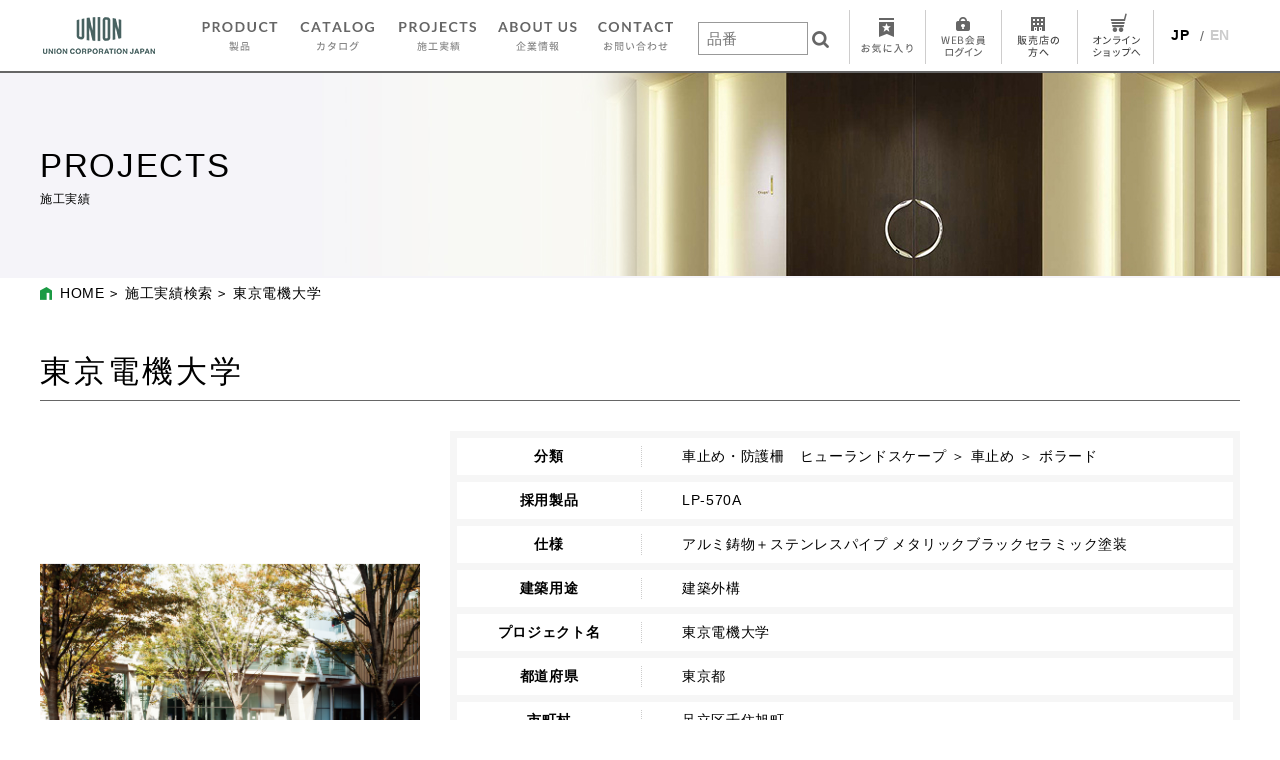

--- FILE ---
content_type: text/html; charset=UTF-8
request_url: https://www.artunion.co.jp/projects/detail.php?id=2255
body_size: 21659
content:
<!doctype html>
<html>
<head>
<meta charset="UTF-8">
<meta name="keywords" content="ユニオン,ARTWARE,ドアハンドル,レバーハンドル,消火器ケース,クロセット,ランドポール,ELMES,カスタムメイド,union,手すり,車止め,丸窓,天井点検口,ポールガイド,アルミキャストドアハンドル,建築用金物,プッシュプル,タッチシステム,掘込ハンドル,把手,押板,引手,ドアノブ,ドアモールディング,ドアガード,室内点検窓,トイレラッチ,サニタリー,ハンドバー,制作金物,壁面装飾,ドア装飾,ポールガイド,傘立,ダストボックス,ベルトインパーテーション,ポールパーテーション,点字鋲,エキスポール,照明柱,防護柵,車両用防護柵,横断防止柵,ポール・バリカー,オフィス向け,パーソナルボックス,サニタリーボックス,エレベーター,ウォークインクローゼット">
<meta name="description" content="ドアハンドル、レバーハンドルをはじめとする建築金物ユニオンの製品は、その全てが”アートウエア”です">
<meta property="og:title" content="UNION CORPORATION JAPAN">
<meta property="og:description" content="ドアハンドル、レバーハンドルをはじめとする建築金物ユニオンの製品は、その全てが”アートウエア”です">
<meta property="og:url" content="https://www.artunion.co.jp/">
<meta property="og:image" content="https://www.artunion.co.jp/common/images/ogp.jpg">
<meta property="og:type" content="website">
<meta property="og:site_name" content="UNION CORPORATION JAPAN">

<meta http-equiv="X-UA-Compatible" content="IE=edge">
<meta name="viewport" content="width=device-width,initial-scale=1,user-scalable=no">
<meta name="format-detection" content="telephone=no,address=no,email=no">
<meta http-equiv="content-language" content="ja">
<title>東京電機大学 | 施工実績検索 | 施工実績 | UNION CORPORATION JAPAN</title>
<link href="/common/css/reset.css" rel="stylesheet">
<link href="/common/css/common.css" rel="stylesheet">
<link href="/common/css/print.css" rel="stylesheet" media="print">
<link href="/common/css/colorbox.css" rel="stylesheet">
<link href="/products/css/products.css" rel="stylesheet">
<link href="/projects/css/projects.css" rel="stylesheet">
<script src="/common/js/jquery.js"></script>
<script src="/common/js/jquery.easing.js"></script>
<script src="/common/js/colorbox.js"></script>
<script src="/common/js/common.js"></script>
<script src="/common/js/easyselectbox.js"></script>
<script src="/projects/js/projects.js"></script>
<!-- Google tag (gtag.js) -->
<script async src="https://www.googletagmanager.com/gtag/js?id=G-SQ4Y8VQ7WS"></script>
<script>
  window.dataLayer = window.dataLayer || [];
  function gtag(){dataLayer.push(arguments);}
  gtag('js', new Date());

  gtag('config', 'G-SQ4Y8VQ7WS');
</script>
<script src="/products/js/jquery.cookie.js"></script>
<script type="text/javascript">
	$(function() {
		//お気に入りに追加
		$.cookie.json = true;
		$("a.favoriteBtn").click(function () {
			var id = 'HS-11316';
			var cookParam = $.cookie("FAV_PRJ_NAME");
			if(cookParam == null){
				var cookParam = [];
			}
			if(cookParam.indexOf(id)!= -1) {
				alert('既に登録されています');
			} else if(cookParam.length >= '50') {
				alert('お気に入りに登録できるのは50件までです');
			} else {
				cookParam.push(id);
				$.cookie('FAV_PRJ_NAME', cookParam, { expires: 365, path: "/" });
				alert('登録しました');
			}
			return false;
		});

		//画像表示
		$("#mainImg").on("click", function() {
			window.open($("img", this).attr("src"));
		});
	});
</script>
</head>
<body id="projects" class="detail">
<header id="headerContainer">
	<div id="headerWrap">
		<section id="headerSection">
			<p id="headerLogo"><a href="/"><img src="/common/images/header_img_logo_pc.gif" alt="UNION CORPORATION JAPAN"></a></p>
			<nav>
				<ul id="gnavList">
					<li class="hasMegaMenu">
						<span class="bottomArrow"><a href="/products/"><img src="/common/images/header_gnav_btn_product_pc.gif" alt="PRODUCT 製品"></a></span>
						<div class="mmArea">
							<div class="mmInner">
								<p><a class="txtLink" href="/products/">製品トップ</a></p>
								<div class="mmBox">
									<dl>
										<dt>製品検索</dt>
										<dd>
											<ul>
												<li class="hasSubMenu">
													<a href="/products/archism/">
														<span><img src="/common/images/header_mm_producs_search01.jpg" alt=""></span>
														<span>建築用金物<br/>アーキズム</span>
														<span><img src="/common/images/common_icon_plus02.png" alt=""></span>
													</a>
													<div class="mmSubUnit">
														<ul>
																													<li><a href="/products/search.php?cid=4"><span>ドアハンドル</span></a></li>
																													<li><a href="/products/search.php?cid=5"><span>レバーハンドル</span></a></li>
																													<li><a href="/products/search.php?cid=6"><span>ドアエクイップメント</span></a></li>
																													<li><a href="/products/search.php?cid=16"><span>収納・点検扉</span></a></li>
																													<li><a href="/products/search.php?cid=7"><span>消火器ケース</span></a></li>
																													<li><a href="/products/search.php?cid=8"><span>アーキテクチャルハードウェア</span></a></li>
																													<li><a href="/products/search.php?cid=9"><span>サニタリーハードウェア</span></a></li>
																													<li><a href="/products/search.php?cid=10"><span>視覚障害者用誘導鋲</span></a></li>
																													<li><a href="/products/search.php?cid=11"><span>製作金物</span></a></li>
																													<li><a href="/products/search.php?cid=12"><span>フロアエクイップメント</span></a></li>
																												</ul>
													</div>
												</li>
												<li class="hasSubMenu">
													<a href="/products/stylio/">
														<span><img src="/common/images/header_mm_producs_search07.jpg" alt=""></span>
														<span>内装建具・収納<br/>スタイリオ</span>
														<span><img src="/common/images/common_icon_plus02.png" alt=""></span>
													</a>
													<div class="mmSubUnit">
														<ul>
																													<li><a href="/products/search.php?cid=211"><span>収納・点検扉</span></a></li>
																													<li><a href="/products/search.php?cid=14"><span>ルームドア・間仕切りドア</span></a></li>
																													<li><a href="/products/search.php?cid=15"><span>壁面収納</span></a></li>
																													<li><a href="/products/search.php?cid=17"><span>折れ戸</span></a></li>
																												</ul>
													</div>
												</li>
												<li class="hasSubMenu">
													<a href="/products/modelize/">
														<span><img src="/common/images/header_mm_producs_search08.jpg" alt=""></span>
														<span>住宅用金物<br/>モデライズ</span>
														<span><img src="/common/images/common_icon_plus02.png" alt=""></span>
													</a>
													<div class="mmSubUnit">
														<ul>
																													<li><a href="/products/search.php?cid=282"><span>LAMOE</span></a></li>
																													<li><a href="/products/search.php?cid=283"><span>UNIMO</span></a></li>
																												</ul>
													</div>
												</li>
												<li class="hasSubMenu">
													<a href="/products/pregano/">
														<span><img src="/common/images/header_mm_producs_search09.jpg" alt=""></span>
														<span>ホテル客室用金物<br/>プレガノ</span>
														<span><img src="/common/images/common_icon_plus02.png" alt=""></span>
													</a>
													<div class="mmSubUnit">
														<ul>
																													<li><a href="/products/search.php?cid=1048"><span>客室玄関ドア周辺</span></a></li>
																													<li><a href="/products/search.php?cid=1049"><span>室内建具 引戸/開扉</span></a></li>
																													<li><a href="/products/search.php?cid=1050"><span>サニタリー バス</span></a></li>
																													<li><a href="/products/search.php?cid=1051"><span>サニタリー 洗面所</span></a></li>
																													<li><a href="/products/search.php?cid=1052"><span>サニタリー トイレ</span></a></li>
																													<li><a href="/products/search.php?cid=1053"><span>ワードローブ</span></a></li>
																													<li><a href="/products/search.php?cid=1054"><span>ツマミ</span></a></li>
																													<li><a href="/products/search.php?cid=1055"><span>アルミ引戸</span></a></li>
																												</ul>
													</div>
												</li>
												<li class="hasSubMenu">
													<a href="/products/huland_scape/">
														<span><img src="/common/images/header_mm_producs_search03.jpg" alt=""></span>
														<span>防護柵・車止め<br/>ヒューランドスケープ</span>
														<span><img src="/common/images/common_icon_plus02.png" alt=""></span>
													</a>
													<div class="mmSubUnit">
														<ul>
																													<li><a href="/products/search.php?cid=18"><span>防護柵</span></a></li>
																													<li><a href="/products/search.php?cid=19"><span>車止め</span></a></li>
																													<li><a href="/products/search.php?cid=20"><span>その他</span></a></li>
																												</ul>
													</div>
												</li>
											</ul>
										</dd>
									</dl>
									<dl>
										<dt class="noTitle">&nbsp;</dt>
										<dd>
											<ul>
												<li>
													<a href="/products/search_new.php">
														<span><img src="/common/images/header_mm_producs_search10.jpg" alt=""></span>
														<span>2025NEW</span>
													</a>
												</li>
											</ul>
										</dd>
									</dl>
								</div>
							</div>
						</div>
						<span class="smpOpenBtn"><a href="#"><img src="/common/images/header_mm_arrow_open.png" alt=""></a></span>
					</li>
					<li><a href="/products/webcatalog/"><img src="/common/images/header_gnav_btn_catalog_pc.gif" alt="CATALOG カタログ"></a></li>
					<li><a href="/projects/"><img src="/common/images/header_gnav_btn_projects_pc.gif" alt="PROJECTS 施工実績"></a></li>
					<li class="hasMegaMenu">
						<span class="bottomArrow"><a href="/about_us/"><img src="/common/images/header_gnav_btn_about_us_pc.gif" alt="ABOUT US 企業情報"></a></span>
						<div class="mmArea">
							<div class="mmInner">
								<ul>
									<li>
										<a href="/about_us/">
											<span><img src="/common/images/header_mm_about_us01.jpg" alt=""></span>
											<span>代表挨拶</span>
										</a>
									</li>
									<li>
										<a href="/about_us/outline.html">
											<span><img src="/common/images/header_mm_about_us04.jpg" alt=""></span>
											<span>会社概要</span>
										</a>
									</li>
									<li>
										<a href="https://sdgs.artunion.co.jp" target="_blank">
											<span><img src="/common/images/header_mm_about_us06.jpg" alt=""></span>
											<span class="newWinLink">UNION × SDGs</span>
										</a>
									</li>
									<li>
										<a href="/about_us/showroom/">
											<span><img src="/common/images/header_mm_about_us02.jpg" alt=""></span>
											<span>ショールーム</span>
										</a>
									</li>
									<li>
										<a href="https://job.mynavi.jp/26/pc/search/corp23634/outline.html" target="_blank">
											<span><img src="/common/images/header_mm_about_us03.jpg" alt=""></span>
										 <span class="newWinLink">採用に関して</span>
										</a>
									</li>
									<li>
										<a href="https://www.uffec.com/" target="_blank">
											<span><img src="/common/images/header_mm_about_us05.jpg" alt=""></span>
										 <span class="newWinLink">ユニオン造形文化財団</span>
										</a>
									</li>
								</ul>
							</div>
						</div>
						<span class="smpOpenBtn"><a href="#"><img src="/common/images/header_mm_arrow_open.png" alt=""></a></span>
					</li>
					<li><a href="/contact/"><img src="/common/images/header_gnav_btn_contact_pc.gif" alt="CONTACT お問い合わせ"></a></li>
				</ul>
				<div id="headerSearchArea">
					<form id="header_search" action="/products/search_id.php" method="post">
						<input type="text" placeholder="品番" name="id" value="">
						<button><img src="/common/images/common_icon_search_gray_pc.gif" alt=""></button>
					</form>
<script>
$("#header_search").on("submit", function() {
	if($(this).find("[name='id']").val()!="") {
		$.ajax({
			url: $(this).attr('action'),
			type: $(this).attr('method'),
			data: $(this).serialize(),
			cache: false,
			success: function(res) {
				if (!(res == undefined || res.length == 0)) {
					window.location.href = res;
				} else {
					alert("対象の製品はありません");
				}
			}
		});
	}
	return false;
});
</script>
				</div>
				<ul id="headerSubLinkList">
					<li><a href="/products/favorite/"><img src="/common/images/header_rnav_btn_favorite_pc.gif" alt="お気に入り"></a></li>
					<li>
						<a class="webLogin" href="/member/">
							<img src="/common/images/header_rnav_btn_weblogin_pc.gif" alt="WEB会員ログイン">
													</a>
					</li>
					<li><a href="https://union2.artunion.co.jp/uis/order/uisgetusr" target="_blank"><img src="/common/images/header_rnav_btn_dealer_pc.gif" alt="販売店の方へ"></a></li>
				  <li><a href="https://www.artunionec.com/" target="_blank"><img src="/common/images/header_rnav_btn_shop_pc.gif" alt="オンラインショップへ"></a></li>
        </ul>
			</nav>
				<ul id="langList">
					<li class="current"><a href="/">JP</a></li>
					<li><a href="/en/">EN</a></li>
				</ul>
			<p id="smpMenuBtn"><a href="#"><img src="/common/images/header_btn_smp_menu_open.gif" alt="メニュー"></a></p>
		</section>
	</div>
</header>
<main id="mainContainer">
  <div id="mvWrap">
    <section id="mvSection">
      <div id="mvArea">
        <h1>
          <span class="mainTxt">PROJECTS</span>
          <span class="subTxt">施工実績</span>
        </h1>
      </div>
    </section>
  </div>
  <div id="breadcrumbWrap">
    <section id="breadcrumbSection">
      <div id="breadcrumbArea">
        <ul id="breadCrumbList">
          <li><a href="/">HOME</a></li>
          <li><a href="/projects/">施工実績検索</a></li>
          <li>東京電機大学</li>
        </ul>
      </div>
    </section>
  </div>
  <div id="contentsWrap">
    <section id="contentsSection">
      <div id="contentsArea">
        <h2>東京電機大学 </h2>

        <div id="contentsInFlex">
          <div id="detailImgInner">
            <p><a id="mainImg" href="javascript:void(0)"><img src="/imgs/const/LP570AMCxE502CHroP.jpg" alt=""></a></p>
            <p></p>
		            <dl>
              <dt>製品紹介</dt>
			              <dd><a href="/products/detail.php?id=LP-570MC-114-700-MBK">LP-570MC-114-700-MBK</a></dd>
			              <dd><a href="/products/detail.php?id=LP-570MC-114-700-SIL">LP-570MC-114-700-SIL</a></dd>
			              <dd><a href="/products/detail.php?id=LP-570MC-114-700-TUP">LP-570MC-114-700-TUP</a></dd>
			            </dl>
		          </div>
          <div>
            <div class="searchListInner wDetail">
              <dl>
                <dt>分類</dt>
                <dd>
                  車止め・防護柵　ヒューランドスケープ                   ＞ 車止め                   ＞ ボラード                                  </dd>
              </dl>
              <dl>
                <dt>採用製品</dt>
                <dd>LP-570A</dd>
              </dl>
              <dl>
                <dt>仕様</dt>
                <dd>アルミ鋳物＋ステンレスパイプ メタリックブラックセラミック塗装</dd>
              </dl>
              <dl>
                <dt>建築用途</dt>
                <dd>建築外構</dd>
              </dl>
              <dl>
                <dt>プロジェクト名</dt>
                <dd>東京電機大学</dd>
              </dl>
              <dl>
                <dt>都道府県</dt>
                <dd>東京都</dd>
              </dl>
              <dl>
                <dt>市町村</dt>
                <dd>足立区千住旭町</dd>
              </dl>
              <dl>
                <dt>竣工年</dt>
                <dd></dd>
              </dl>
            </div>
            <p style="font-size: 13px; margin-top: 16px;"></p>
          </div>
        </div>
        <p class="backBtn02"><a href="javascript:history.back();"><span>戻る</span></a></p>
        <div class="favoriteListBox">
          <ul class="favoriteList">
            <li class="addBtn"><a class="favoriteBtn" href="javascript:void(0)">お気に入りに追加</a></li>
            <li class="listBtn"><a href="/products/favorite/index_prj.php">お気に入り登録した施工実績の一覧を見る</a></li>
          </ul>
        </div>
      </div>
    </section>
  </div>
</main>
<footer id="footerContainer">
  <div id="footerWrap">
    <div id="pageTopBtnSection">
      <div id="pageTopBtnArea">
        <p id="pageTopBtn"><a href="#"><img src="/common/images/footer_btn_pagetop_pc.gif" alt="ページトップ"></a></p>
        <p id="catalogBtn"><a href="/products/webcatalog/"><img src="/common/images/footer_btn_webcatalog_pc.gif" alt="カタログ"></a></p>
      </div>
    </div>
    <section id="footerSection">

      <div id="footerTopArea">
        <ul id="footerTopLinkList">
          <li><a href="/">HOME</a></li>
          <li><a class="newWinLink" href="https://job.mynavi.jp/26/pc/search/corp23634/outline.html" target="_blank">採用に関して</a></li>
          <li><a href="/contact/">お問い合わせ</a></li>
          <li><a href="/privacy/">プライバシーポリシー</a></li>
          <li><a href="/sitemap/">サイトマップ</a></li>
          <li><a class="webLogin" href="/member/">WEB会員ログイン</a></li>
        </ul>
        <ul id="footerSnsList">
          <li><a href="https://www.instagram.com/union.elmes.official/" target="_blank"><img src="/common/images/common_icon_sns_ig_pc.png" alt="Instagram"></a></li>
          <li><a href="https://www.facebook.com/union.elmes.official" target="_blank"><img src="/common/images/common_icon_sns_fb_pc.png" alt="Facebook"></a></li>
          <li><a href="https://www.youtube.com/channel/UCd77IWEsZEoMBhBPl4g4Mqw" target="_blank"><img src="/common/images/common_icon_sns_yt_pc.png" alt="YouTube"></a></li>
          <li><a href="https://jp.pinterest.com/elmes_hardware/" target="_blank"><img src="/common/images/common_icon_sns_pinterest_pc.png" alt="Pinterest"></a></li>
        </ul>
      </div>

      <div id="footerLinkArea">
        <div id="footerLogoInner">
          <p><img src="/common/images/footer_img_logo_pc.gif" alt="UNION CORPORATION JAPAN"></p>
        </div>
        <div id="footerLinkInner">
          <dl>
            <dt><a href="/products/">製品</a></dt>
            <dd>
              <ul>
                <li class="hasChild">
                  <span>製品検索</span>
                  <ul>
                    <li><a href="/products/archism/">建築用金物</a></li>
                    <li><a href="/products/stylio/">内装建具・収納</a></li>
                    <li><a href="/products/modelize/">住宅用金物</a></li>
                    <li><a href="/products/pregano/">ホテル客室用金物</a></li>
                    <li><a href="/products/huland_scape/">防護柵・車止め</a></li>
                  </ul>
                </li>
                <li><a href="/products/webcatalog/">カタログ</a></li>
                <li><a href="/products/catalog/">カタログ請求</a></li>
              </ul>
            </dd>
          </dl>
          <dl>
            <dt><a href="/about_us/">企業情報</a></dt>
            <dd>
              <ul>
                <li><a href="/about_us/">代表挨拶</a></li>
                <li><a href="/about_us/outline.html">会社概要</a></li>
                <li><a class="newWinLink" href="https://sdgs.artunion.co.jp" target="_blank">UNION × SDGs</a></li>
                <li><a href="/about_us/showroom/">ショールーム</a></li>
                <li><a class="newWinLink" href="https://job.mynavi.jp/26/pc/search/corp23634/outline.html" target="_blank">採用に関して</a></li>
                <li><a class="newWinLink" href="https://www.uffec.com/" target="_blank">ユニオン造形文化財団</a></li>
              </ul>
            </dd>
          </dl>
          <dl>
            <dt><a class="newWinLink" href="https://www.union-artware.com" target="_blank">ブランドサイト</a></dt>
          </dl>
          <dl>
            <dt><a href="/projects/">施工実績</a></dt>
          </dl>
        </div>
      </div>

      <div id="footerCopyrightArea">
        <p><span>&copy;</span> &nbsp;UNION CORPORATION JAPAN ALL RIGHTS RESERVED.</p>
      </div>

    </section>
  </div>
</footer>
</body>
</html>


--- FILE ---
content_type: text/css
request_url: https://www.artunion.co.jp/common/css/common.css
body_size: 58452
content:
@charset "UTF-8";

/*---------------------------------------------------------------------------------------------------------------------------------------------------------------------------------------------
  ベーススタイル
----------------------------------------------------------------------------------------------------------------------------------------------------------------------------------------------*/
* { box-sizing:border-box; }
body { font:14px "ヒラギノ角ゴ Pro W3","Hiragino Kaku Gothic ProN","メイリオ",Meiryo,"ＭＳ Ｐゴシック","MS PGothic",sans-serif; line-height:1.5; word-wrap:break-word; letter-spacing:0.05em; }

/*------------------------------
  a
-------------------------------*/
a { color:#000000; text-decoration:none; }
a:hover { text-decoration:underline; }
a img { transition:opacity 0.3s ease-out; }
a:hover img { opacity:0.7; }
a[href^="tel:"]{ pointer-events:none; }
a.rollOver:hover img { opacity:1; }

/*------------------------------
  input,button
-------------------------------*/
input,
button,
textarea { appearance:none; -moz-appearance:none; -webkit-appearance:none; outline:none; background-color:transparent; background-image:none; border-radius:0; border:none; font-family:inherit; font-size:1em; }
textarea { height:150px; padding:4px 8px; border:1px solid #999999; }
label { cursor:pointer; }

/*button { transition:opacity 0.3s ease-out; }*/
button:hover { /*opacity:0.7;*/ text-decoration:underline; }

/*------------------------------
  img
-------------------------------*/
img { vertical-align:bottom; }

/*------------------------------
  font
-------------------------------*/
.fMincho { font-family:"游明朝", YuMincho, "Hiragino Mincho ProN W3", "ヒラギノ明朝 ProN W3", "Hiragino Mincho ProN", "HG明朝E", "ＭＳ Ｐ明朝", "ＭＳ 明朝", serif; }

/*------------------------------
  text
-------------------------------*/
/* text-align */
.txtCenter { text-align:center !important; }
.txtRight { text-align:right !important; }
.txtLeft { text-align:left !important; }
.centering { margin-left:auto !important; margin-right:auto !important; }

/* font-weight */
.txtBold { font-weight:bold !important; }
.txtNormal { font-weight:normal !important; }

/* text-indent,text-decoration */
.txtIndent { text-indent:1em !important; }
.txtUnderLine { text-decoration:underline !important; }

/* color */
.txtColor01 { color:#ff0000 !important; }
.txtColor02 { color:#009b4a !important; }
.txtColor03 { color:#b89552 !important; }

/* bgcolor */
.bgColor01 { background-color:#eeeeee !important; }

/* whitespace */
.wsNowrap { white-space:nowrap !important; }

/*------------------------------
  font-size
-------------------------------*/
.f10 { font-size:72% !important; }
.f11 { font-size:79% !important; }
.f12 { font-size:86% !important; }
.f13 { font-size:93% !important; }
.f14 { font-size:100% !important; }
.f15 { font-size:108% !important; }
.f16 { font-size:115% !important; }
.f17 { font-size:122% !important; }
.f18 { font-size:129% !important; }
.f19 { font-size:136% !important; }
.f20 { font-size:143% !important; }
.f21 { font-size:150% !important; }
.f22 { font-size:158% !important; }
.f23 { font-size:165% !important; }
.f24 { font-size:172% !important; }
.f25 { font-size:179% !important; }
.f26 { font-size:186% !important; }

/*------------------------------
  float
-------------------------------*/
/* float */
.fLeft { float:left !important; }
.fRight { float:right !important; }

/* clearfix */
.cf:before,
.cf:after { display:table; content:""; }
.cf:after { clear:both; }
.cf { zoom:1; }
.cb { clear:both; }

/*------------------------------
  flex
-------------------------------*/
.jcEnd { justify-content:flex-end; }

/*------------------------------
  position
-------------------------------*/
.posRel { position:relative; }
.posAbs { position:absolute; }
.posSta { position:static; }
.posLeft0 { left:0; }
.posRight0 { right:0; }
.posTop0 { top:0; }
.posBottom0 { top:0; }

/*------------------------------
  sup,sub
-------------------------------*/
sup { font-size:93%; vertical-align:0.3em; line-height:1; }
sub { font-size:93%; vertical-align:bottom; line-height:1; }

/*------------------------------
  valign
-------------------------------*/
.vTop { vertical-align:top !important; }
.vMiddle { vertical-align:middle !important; }
.vBottom { vertical-align:bottom !important; }

/*------------------------------
  line-height
-------------------------------*/
.lh1_0 { line-height:1; }
.lh1_1 { line-height:1.1; }
.lh1_2 { line-height:1.2; }
.lh1_3 { line-height:1.3; }
.lh1_4 { line-height:1.4; }
.lh1_5 { line-height:1.5; }
.lh1_6 { line-height:1.6; }
.lh1_7 { line-height:1.7; }
.lh1_8 { line-height:1.8; }
.lh1_9 { line-height:1.9; }
.lh2_0 { line-height:2; }

/*------------------------------
  letter-spacing
-------------------------------*/
.ls001 { letter-spacing:0.01em; }
.ls002 { letter-spacing:0.02em; }
.ls003 { letter-spacing:0.03em; }
.ls004 { letter-spacing:0.04em; }
.ls005 { letter-spacing:0.05em; }
.ls006 { letter-spacing:0.06em; }
.ls007 { letter-spacing:0.07em; }
.ls008 { letter-spacing:0.08em; }
.ls009 { letter-spacing:0.09em; }
.ls010 { letter-spacing:0.1em; }

/*------------------------------
  word-break
-------------------------------*/
.wbBa { word-break:break-all; }

/*------------------------------
  display
-------------------------------*/
.displayBlock { display:block !important; }
.displayInlineBlock { display:inline-block !important; }
.displayInline { display:inline !important; }
.displayFlex { display:flex !important; }
.displayNone { display:none !important; }

/*------------------------------
  visibility
-------------------------------*/
.vHidden { visibility:hidden; }
.vVisible { visibility:visible; }

/*------------------------------
  margin
-------------------------------*/
.mt0 { margin-top:0px !important; }
.mt5 { margin-top:5px !important; }
.mt10 { margin-top:10px !important; }
.mt15 { margin-top:15px !important; }
.mt20 { margin-top:20px !important; }
.mt25 { margin-top:25px !important; }
.mt30 { margin-top:30px !important; }
.mt35 { margin-top:35px !important; }
.mt40 { margin-top:40px !important; }
.mt45 { margin-top:45px !important; }
.mt50 { margin-top:50px !important; }
.mt55 { margin-top:55px !important; }
.mt60 { margin-top:60px !important; }
.mt65 { margin-top:65px !important; }
.mt70 { margin-top:70px !important; }
.mt75 { margin-top:75px !important; }
.mt80 { margin-top:80px !important; }
.mt85 { margin-top:85px !important; }
.mt90 { margin-top:90px !important; }
.mt95 { margin-top:95px !important; }
.mt100 { margin-top:100px !important; }

.mr0 { margin-right:0px !important; }
.mr5 { margin-right:5px !important; }
.mr10 { margin-right:10px !important; }
.mr15 { margin-right:15px !important; }
.mr20 { margin-right:20px !important; }
.mr25 { margin-right:25px !important; }
.mr30 { margin-right:30px !important; }
.mr35 { margin-right:35px !important; }
.mr40 { margin-right:40px !important; }
.mr45 { margin-right:45px !important; }
.mr50 { margin-right:50px !important; }
.mr55 { margin-right:55px !important; }
.mr60 { margin-right:60px !important; }
.mr65 { margin-right:65px !important; }
.mr70 { margin-right:70px !important; }
.mr75 { margin-right:75px !important; }
.mr80 { margin-right:80px !important; }
.mr85 { margin-right:85px !important; }
.mr90 { margin-right:90px !important; }
.mr95 { margin-right:95px !important; }
.mr100 { margin-right:100px !important; }

.mb0 { margin-bottom:0px !important; }
.mb5 { margin-bottom:5px !important; }
.mb10 { margin-bottom:10px !important; }
.mb15 { margin-bottom:15px !important; }
.mb20 { margin-bottom:20px !important; }
.mb25 { margin-bottom:25px !important; }
.mb30 { margin-bottom:30px !important; }
.mb35 { margin-bottom:35px !important; }
.mb40 { margin-bottom:40px !important; }
.mb45 { margin-bottom:45px !important; }
.mb50 { margin-bottom:50px !important; }
.mb55 { margin-bottom:55px !important; }
.mb60 { margin-bottom:60px !important; }
.mb65 { margin-bottom:65px !important; }
.mb70 { margin-bottom:70px !important; }
.mb75 { margin-bottom:75px !important; }
.mb80 { margin-bottom:80px !important; }
.mb85 { margin-bottom:85px !important; }
.mb90 { margin-bottom:90px !important; }
.mb95 { margin-bottom:95px !important; }
.mb100 { margin-bottom:100px !important; }

.ml0 { margin-left:0px !important; }
.ml5 { margin-left:5px !important; }
.ml10 { margin-left:10px !important; }
.ml15 { margin-left:15px !important; }
.ml20 { margin-left:20px !important; }
.ml25 { margin-left:25px !important; }
.ml30 { margin-left:30px !important; }
.ml35 { margin-left:35px !important; }
.ml40 { margin-left:40px !important; }
.ml45 { margin-left:45px !important; }
.ml50 { margin-left:50px !important; }
.ml55 { margin-left:55px !important; }
.ml60 { margin-left:60px !important; }
.ml65 { margin-left:65px !important; }
.ml70 { margin-left:70px !important; }
.ml75 { margin-left:75px !important; }
.ml80 { margin-left:80px !important; }
.ml85 { margin-left:85px !important; }
.ml90 { margin-left:90px !important; }
.ml95 { margin-left:95px !important; }
.ml100 { margin-left:100px !important; }

.mAuto { margin-left:auto !important; margin-right:auto !important; }

/*------------------------------
  padding
-------------------------------*/
.pt0 { padding-top:0px !important; }
.pt5 { padding-top:5px !important; }
.pt10 { padding-top:10px !important; }
.pt15 { padding-top:15px !important; }
.pt20 { padding-top:20px !important; }
.pt25 { padding-top:25px !important; }
.pt30 { padding-top:30px !important; }
.pt35 { padding-top:35px !important; }
.pt40 { padding-top:40px !important; }
.pt45 { padding-top:45px !important; }
.pt50 { padding-top:50px !important; }

.pr0 { padding-right:0px !important; }
.pr5 { padding-right:5px !important; }
.pr10 { padding-right:10px !important; }
.pr15 { padding-right:15px !important; }
.pr20 { padding-right:20px !important; }
.pr25 { padding-right:25px !important; }
.pr30 { padding-right:30px !important; }
.pr35 { padding-right:35px !important; }
.pr40 { padding-right:40px !important; }
.pr45 { padding-right:45px !important; }
.pr50 { padding-right:50px !important; }

.pb0 { padding-bottom:0px !important; }
.pb5 { padding-bottom:5px !important; }
.pb10 { padding-bottom:10px !important; }
.pb15 { padding-bottom:15px !important; }
.pb20 { padding-bottom:20px !important; }
.pb25 { padding-bottom:25px !important; }
.pb30 { padding-bottom:30px !important; }
.pb35 { padding-bottom:35px !important; }
.pb40 { padding-bottom:40px !important; }
.pb45 { padding-bottom:45px !important; }
.pb50 { padding-bottom:50px !important; }

.pl0 { padding-left:0px !important; }
.pl5 { padding-left:5px !important; }
.pl10 { padding-left:10px !important; }
.pl15 { padding-left:15px !important; }
.pl20 { padding-left:20px !important; }
.pl25 { padding-left:25px !important; }
.pl30 { padding-left:30px !important; }
.pl35 { padding-left:35px !important; }
.pl40 { padding-left:40px !important; }
.pl45 { padding-left:45px !important; }
.pl50 { padding-left:50px !important; }

/*------------------------------
  width
-------------------------------*/
.wAuto { width:auto !important; }
.w5 { width:5px !important; }
.w10 { width:10px !important; }
.w15 { width:15px !important; }
.w20 { width:20px !important; }
.w25 { width:25px !important; }
.w30 { width:30px !important; }
.w35 { width:35px !important; }
.w40 { width:40px !important; }
.w45 { width:45px !important; }
.w50 { width:50px !important; }
.w55 { width:55px !important; }
.w60 { width:60px !important; }
.w65 { width:65px !important; }
.w70 { width:70px !important; }
.w75 { width:75px !important; }
.w80 { width:80px !important; }
.w85 { width:85px !important; }
.w90 { width:90px !important; }
.w95 { width:95px !important; }
.w100 { width:100px !important; }
.w110 { width:110px !important; }
.w120 { width:120px !important; }
.w130 { width:130px !important; }
.w140 { width:140px !important; }
.w150 { width:150px !important; }
.w160 { width:160px !important; }
.w170 { width:170px !important; }
.w180 { width:180px !important; }
.w190 { width:190px !important; }
.w200 { width:200px !important; }
.w210 { width:210px !important; }
.w220 { width:220px !important; }
.w230 { width:230px !important; }
.w240 { width:240px !important; }
.w250 { width:250px !important; }
.w260 { width:260px !important; }
.w270 { width:270px !important; }
.w280 { width:280px !important; }
.w290 { width:290px !important; }
.w300 { width:300px !important; }
.w310 { width:310px !important; }
.w320 { width:320px !important; }
.w330 { width:330px !important; }
.w340 { width:340px !important; }
.w350 { width:350px !important; }
.w360 { width:360px !important; }
.w370 { width:370px !important; }
.w380 { width:380px !important; }
.w390 { width:390px !important; }
.w400 { width:400px !important; }
.w410 { width:410px !important; }
.w420 { width:420px !important; }
.w430 { width:430px !important; }
.w440 { width:440px !important; }
.w450 { width:450px !important; }
.w460 { width:460px !important; }
.w470 { width:470px !important; }
.w480 { width:480px !important; }
.w490 { width:490px !important; }
.w500 { width:500px !important; }
.w510 { width:510px !important; }
.w520 { width:520px !important; }
.w530 { width:530px !important; }
.w540 { width:540px !important; }
.w550 { width:550px !important; }
.w560 { width:560px !important; }
.w570 { width:570px !important; }
.w580 { width:580px !important; }
.w590 { width:590px !important; }
.w600 { width:600px !important; }
.w610 { width:610px !important; }
.w620 { width:620px !important; }
.w630 { width:630px !important; }
.w640 { width:640px !important; }
.w650 { width:650px !important; }
.w660 { width:660px !important; }
.w670 { width:670px !important; }
.w680 { width:680px !important; }
.w690 { width:690px !important; }
.w700 { width:700px !important; }
.w710 { width:710px !important; }
.w720 { width:720px !important; }
.w730 { width:730px !important; }
.w740 { width:740px !important; }
.w750 { width:750px !important; }
.w760 { width:760px !important; }
.w770 { width:770px !important; }
.w780 { width:780px !important; }
.w790 { width:790px !important; }
.w800 { width:800px !important; }
.w810 { width:810px !important; }
.w820 { width:820px !important; }
.w830 { width:830px !important; }
.w840 { width:840px !important; }
.w850 { width:850px !important; }
.w860 { width:860px !important; }
.w870 { width:870px !important; }
.w880 { width:880px !important; }
.w890 { width:890px !important; }
.w900 { width:900px !important; }
.w910 { width:910px !important; }
.w920 { width:920px !important; }
.w930 { width:930px !important; }
.w940 { width:940px !important; }
.w950 { width:950px !important; }
.w960 { width:960px !important; }
.w970 { width:970px !important; }
.w980 { width:980px !important; }
.w990 { width:990px !important; }
.w1000 { width:1000px !important; }

.w1per { width:1% !important; }
.w2per { width:2% !important; }
.w3per { width:3% !important; }
.w4per { width:4% !important; }
.w5per { width:5% !important; }
.w6per { width:6% !important; }
.w7per { width:7% !important; }
.w8per { width:8% !important; }
.w9per { width:9% !important; }
.w10per { width:10% !important; }
.w11per { width:11% !important; }
.w12per { width:12% !important; }
.w13per { width:13% !important; }
.w14per { width:14% !important; }
.w15per { width:15% !important; }
.w16per { width:16% !important; }
.w17per { width:17% !important; }
.w18per { width:18% !important; }
.w19per { width:19% !important; }
.w20per { width:20% !important; }
.w21per { width:21% !important; }
.w22per { width:22% !important; }
.w23per { width:23% !important; }
.w24per { width:24% !important; }
.w25per { width:25% !important; }
.w26per { width:26% !important; }
.w27per { width:27% !important; }
.w28per { width:28% !important; }
.w29per { width:29% !important; }
.w30per { width:30% !important; }
.w31per { width:31% !important; }
.w32per { width:32% !important; }
.w33per { width:33% !important; }
.w34per { width:34% !important; }
.w35per { width:35% !important; }
.w36per { width:36% !important; }
.w37per { width:37% !important; }
.w38per { width:38% !important; }
.w39per { width:39% !important; }
.w40per { width:40% !important; }
.w41per { width:41% !important; }
.w42per { width:42% !important; }
.w43per { width:43% !important; }
.w44per { width:44% !important; }
.w45per { width:45% !important; }
.w46per { width:46% !important; }
.w47per { width:47% !important; }
.w48per { width:48% !important; }
.w49per { width:49% !important; }
.w50per { width:50% !important; }
.w51per { width:51% !important; }
.w52per { width:52% !important; }
.w53per { width:53% !important; }
.w54per { width:54% !important; }
.w55per { width:55% !important; }
.w56per { width:56% !important; }
.w57per { width:57% !important; }
.w58per { width:58% !important; }
.w59per { width:59% !important; }
.w60per { width:60% !important; }
.w61per { width:61% !important; }
.w62per { width:62% !important; }
.w63per { width:63% !important; }
.w64per { width:64% !important; }
.w65per { width:65% !important; }
.w66per { width:66% !important; }
.w67per { width:67% !important; }
.w68per { width:68% !important; }
.w69per { width:69% !important; }
.w70per { width:70% !important; }
.w71per { width:71% !important; }
.w72per { width:72% !important; }
.w73per { width:73% !important; }
.w74per { width:74% !important; }
.w75per { width:75% !important; }
.w76per { width:76% !important; }
.w77per { width:77% !important; }
.w78per { width:78% !important; }
.w79per { width:79% !important; }
.w80per { width:80% !important; }
.w81per { width:81% !important; }
.w82per { width:82% !important; }
.w83per { width:83% !important; }
.w84per { width:84% !important; }
.w85per { width:85% !important; }
.w86per { width:86% !important; }
.w87per { width:87% !important; }
.w88per { width:88% !important; }
.w89per { width:89% !important; }
.w90per { width:90% !important; }
.w91per { width:91% !important; }
.w92per { width:92% !important; }
.w93per { width:93% !important; }
.w94per { width:94% !important; }
.w95per { width:95% !important; }
.w96per { width:96% !important; }
.w97per { width:97% !important; }
.w98per { width:98% !important; }
.w99per { width:99% !important; }
.w100per { width:100% !important; }

/*------------------------------
  min/max width
-------------------------------*/
.minWAuto { min-width:initial !important; min-width:auto !important; }
.maxWAuto { max-width:initial !important; max-width:auto !important; }

/*------------------------------
  min-width
-------------------------------*/
.minW10 { min-width:10px !important; }
.minW20 { min-width:20px !important; }
.minW30 { min-width:30px !important; }
.minW40 { min-width:40px !important; }
.minW50 { min-width:50px !important; }
.minW60 { min-width:60px !important; }
.minW70 { min-width:70px !important; }
.minW80 { min-width:80px !important; }
.minW90 { min-width:90px !important; }
.minW100 { min-width:100px !important; }
.minW110 { min-width:110px !important; }
.minW120 { min-width:120px !important; }
.minW130 { min-width:130px !important; }
.minW140 { min-width:140px !important; }
.minW150 { min-width:150px !important; }
.minW160 { min-width:160px !important; }
.minW170 { min-width:170px !important; }
.minW180 { min-width:180px !important; }
.minW190 { min-width:190px !important; }
.minW200 { min-width:200px !important; }

.minW10per { min-width:10% !important; }
.minW20per { min-width:20% !important; }
.minW30per { min-width:30% !important; }
.minW40per { min-width:40% !important; }
.minW50per { min-width:50% !important; }
.minW60per { min-width:60% !important; }
.minW70per { min-width:70% !important; }
.minW80per { min-width:80% !important; }
.minW90per { min-width:90% !important; }
.minW100per { min-width:100% !important; }
.minW110per { min-width:110% !important; }
.minW120per { min-width:120% !important; }
.minW130per { min-width:130% !important; }
.minW140per { min-width:140% !important; }
.minW150per { min-width:150% !important; }
.minW160per { min-width:160% !important; }
.minW170per { min-width:170% !important; }
.minW180per { min-width:180% !important; }
.minW190per { min-width:190% !important; }
.minW200per { min-width:200% !important; }
.minW210per { min-width:210% !important; }
.minW220per { min-width:220% !important; }
.minW230per { min-width:230% !important; }
.minW240per { min-width:240% !important; }
.minW250per { min-width:250% !important; }
.minW260per { min-width:260% !important; }
.minW270per { min-width:270% !important; }
.minW280per { min-width:280% !important; }
.minW290per { min-width:290% !important; }
.minW300per { min-width:300% !important; }
.minW310per { min-width:310% !important; }
.minW320per { min-width:320% !important; }
.minW330per { min-width:330% !important; }
.minW340per { min-width:340% !important; }
.minW350per { min-width:350% !important; }
.minW360per { min-width:360% !important; }
.minW370per { min-width:370% !important; }
.minW380per { min-width:380% !important; }
.minW390per { min-width:390% !important; }
.minW400per { min-width:400% !important; }

/*------------------------------
  atComment
-------------------------------*/
.atComment { margin-left:1em; text-indent:-1em; }
.atComment1Harf { margin-left:1.5em; text-indent:-1.5em; }
.atComment2 { margin-left:2em; text-indent:-2em; }
.atComment2Harf { margin-left:2.5em; text-indent:-2.5em; }

ul.atComment li { margin-left:1em; text-indent:-1em; }
ul.atComment1Harf li { margin-left:1.5em; text-indent:-1.5em; }
ul.atComment2 li { margin-left:2em; text-indent:-2em; }
ul.atComment2Harf li { margin-left:2.5em; text-indent:-2.5em; }

ol.atComment li { margin-left:1em; text-indent:-1em; }
ol.atComment1Harf li { margin-left:1.5em; text-indent:-1.5em; }
ol.atComment2 li { margin-left:2em; text-indent:-2em; }
ol.atComment2Harf li { margin-left:2.5em; text-indent:-2.5em; }

/*---------------------------------------------------------------------------------------------------------------------------------------------------------------------------------------------
  共通レイアウト
----------------------------------------------------------------------------------------------------------------------------------------------------------------------------------------------*/
/*------------------------------
  ヘッダー
-------------------------------*/
#headerContainer { height:71px; }
#headerWrap { width:100%; border-bottom:2px solid #666666; padding:10px 0 0; position:fixed; left:0; top:0; z-index:101; background-color:#ffffff; }
#headerWrap #headerSection { width:1200px; margin:0 auto; display:flex; justify-content:space-between; }
#headerWrap #headerSection p#headerLogo { margin:7px 0 0 3px; }
#headerWrap #headerSection p#smpMenuBtn { display:none; }
#headerWrap #headerSection nav { display:flex; }
#headerWrap #headerSection nav ul#gnavList { display:flex; }
#headerWrap #headerSection nav ul#gnavList > li { margin-left:20px; padding:12px 0 20px; }
#headerWrap #headerSection nav ul#gnavList > li:first-child { margin-left:0; }
#headerWrap #headerSection nav ul#gnavList li > a { display:block; }
#headerWrap #headerSection nav ul#gnavList li span.bottomArrow { display:block; position:relative; }
#headerWrap #headerSection nav ul#gnavList li.hover span.bottomArrow:after { position:absolute; left:50%; bottom:-30px; z-index:1002; transform:translateX(-50%); content:''; width:14px; height:10px; background:url(/common/images/header_mm_icon.png) no-repeat left top; }
#headerWrap #headerSection nav ul#gnavList li .mmArea { display:none; position:absolute; left:0; right:0; z-index:1001; margin-top:20px; padding:35px 0 25px; background-color:rgba(245,245,245,0.95); }

/* 201210変更 */
#headerWrap #headerSection nav ul#gnavList li .mmArea .mmInner { width:1080px; margin:0 auto; }
#headerWrap #headerSection nav ul#gnavList li .mmArea .mmInner ul { display:flex; }
#headerWrap #headerSection nav ul#gnavList li .mmArea .mmInner ul li { margin-left:20px; width: 140px; }
#headerWrap #headerSection nav ul#gnavList li .mmArea .mmInner ul li img { width: 100%; }
#headerWrap #headerSection nav ul#gnavList li .mmArea .mmInner ul li:first-child { margin-left:0; }
#headerWrap #headerSection nav ul#gnavList li .mmArea .mmInner ul li span { display:block; }
#headerWrap #headerSection nav ul#gnavList li .mmArea .mmInner ul li span:nth-child(2) { margin-top:3px; background:url(/common/images/common_icon_arrow_r_ocher01.png) no-repeat left 0.5em; padding-left:10px; /* font-weight:bold; */ }
#headerWrap #headerSection nav ul#gnavList li .mmArea .mmInner ul li span:nth-child(3) { display:none; }
#headerWrap #headerSection nav ul#gnavList li .mmArea .mmInner .mmBox { display:flex; justify-content:space-between; margin-top:15px; }
#headerWrap #headerSection nav ul#gnavList li .mmArea .mmInner .mmBox dl { /* margin-left:20px; */ }
#headerWrap #headerSection nav ul#gnavList li .mmArea .mmInner .mmBox dl:first-child { margin-left:0; }
#headerWrap #headerSection nav ul#gnavList li .mmArea .mmInner .mmBox dl dt { padding-bottom:5px; border-bottom:1px solid #000000; }
#headerWrap #headerSection nav ul#gnavList li .mmArea .mmInner .mmBox dl dt.noTitle { opacity:0; }
#headerWrap #headerSection nav ul#gnavList li .mmArea .mmInner .mmBox dl dd { margin-top:15px; }
#headerWrap #headerSection nav ul#gnavList li .mmArea .mmInner .mmBox dl dd > ul { display:flex; }
#headerWrap #headerSection nav ul#gnavList li .mmArea .mmInner .mmBox dl dd > ul > li { margin-left:24px; width:160px; position:relative; }
#headerWrap #headerSection nav ul#gnavList li .mmArea .mmInner .mmBox dl dd > ul > li:first-child { margin-left:0; }

/* #headerWrap #headerSection nav ul#gnavList li.hasMegaMenu:nth-child(1) .mmArea { display:block !important; } */

#headerWrap #headerSection nav ul#gnavList li .mmArea .mmInner .mmBox dl dd > ul > li .mmSubUnit { width:140%; padding-top:8px; display:none; position:absolute; left:0; top:100%; }
#headerWrap #headerSection nav ul#gnavList li .mmArea .mmInner .mmBox dl dd > ul > li .mmSubUnit ul { display:block; }
#headerWrap #headerSection nav ul#gnavList li .mmArea .mmInner .mmBox dl dd > ul > li .mmSubUnit ul li { margin-left:0; border-top:1px solid #ffffff; }
#headerWrap #headerSection nav ul#gnavList li .mmArea .mmInner .mmBox dl dd > ul > li .mmSubUnit ul li:first-child { border-top:none; }
#headerWrap #headerSection nav ul#gnavList li .mmArea .mmInner .mmBox dl dd > ul > li .mmSubUnit ul li a { display:block; padding:5px 10px 5px 20px; font-size:85%; background:#f2f2f2 url(/common/images/common_icon_arrow_r_ocher01.png) no-repeat 10px 0.8em / 4px auto; }
#headerWrap #headerSection nav ul#gnavList li .mmArea .mmInner .mmBox dl dd > ul > li .mmSubUnit ul li a:hover { color:#ffffff; text-decoration:none; background-color:#18a45a; background-image:url(/common/images/common_icon_arrow_r_white02.png); }
/* 201210変更 */

#headerWrap #headerSection nav ul#gnavList li span.smpOpenBtn { display:none; }

#headerWrap #headerSection nav #headerSearchArea { margin:-5px 0 0 25px; /* padding-left:30px; */ position:relative; display:flex; align-items:center; }
#headerWrap #headerSection nav #headerSearchArea:before { /* content:''; position:absolute; left:3px; top:50%; width:17px; height:17px; background:url(/common/images/common_icon_search_gray_pc.gif) no-repeat left top; transform:translateY(-50%); */ }
#headerWrap #headerSection nav #headerSearchArea input { padding:0 8px; width:110px; height:33px; font-size:108%; border:1px solid #999999; }
#headerWrap #headerSection nav #headerSearchArea button { vertical-align:middle; }
#headerWrap #headerSection nav #headerSearchArea button img { vertical-align:top; }
#headerWrap #headerSection nav ul#headerSubLinkList { display:flex; margin-left:20px; }
#headerWrap #headerSection nav ul#headerSubLinkList li a { border-left:1px solid #cecdcd; display:block; }
#headerWrap #headerSection nav ul#headerSubLinkList li:last-child a { border-right:1px solid #cecdcd; }

#headerWrap #headerSection ul#langList { display:flex; margin:-10px 0 0 -40px; align-items:center; }
#headerWrap #headerSection ul#langList li a { display:block; padding:0 10px; position:relative; color:#cccccc; /* font-size:108%; */ font-weight:bold; }
#headerWrap #headerSection ul#langList li.current a { color:#000000; }
#headerWrap #headerSection ul#langList li:first-child a:after { content:'/'; font-weight:normal; position:absolute; right:-5px; top:50%; transform:translateY(-50%); color:#666666; }

/*------------------------------
  パンくず
-------------------------------*/
#breadcrumbWrap #breadcrumbSection { width:1200px; margin:0 auto; padding:5px 0; }
#breadcrumbWrap #breadcrumbSection #breadcrumbArea ul#breadCrumbList { display:flex; flex-wrap:wrap; }
#breadcrumbWrap #breadcrumbSection #breadcrumbArea ul#breadCrumbList li { padding-left:20px; background:url(/common/images/common_icon_arrow_r_gray01.png) no-repeat 5px center; }
#breadcrumbWrap #breadcrumbSection #breadcrumbArea ul#breadCrumbList li:first-child { background:url(/common/images/common_icon_home_pc.png) no-repeat left center; }
#breadcrumbWrap #breadcrumbSection #breadcrumbArea ul#breadCrumbList li a { display:inline-block; }

#breadcrumbWrap #breadcrumbSection #breadcrumbArea ul.breadCrumbList { display:flex; flex-wrap:wrap; }
#breadcrumbWrap #breadcrumbSection #breadcrumbArea ul.breadCrumbList li { padding-left:20px; background:url(/common/images/common_icon_arrow_r_gray01.png) no-repeat 5px center; }
#breadcrumbWrap #breadcrumbSection #breadcrumbArea ul.breadCrumbList li:first-child { background:url(/common/images/common_icon_home_pc.png) no-repeat left center; }
#breadcrumbWrap #breadcrumbSection #breadcrumbArea ul.breadCrumbList li a { display:inline-block; }

/*------------------------------
  メインビジュアル
-------------------------------*/
#mvWrap { background:none no-repeat right top; min-width:1200px; background-color:#f5f4f9; }
#mvWrap #mvSection { width:1200px; margin:0 auto; padding:70px 0; }
#mvWrap #mvSection #mvArea h1 span { display:block; }
#mvWrap #mvSection #mvArea h1 span.mainTxt { font-size:235%; letter-spacing:0.05em; }
#mvWrap #mvSection #mvArea h1 span.subTxt { font-size:86%; }

/*------------------------------
  コンテンツ
-------------------------------*/
#contentsWrap { width:1200px; margin:40px auto 0; padding-bottom:150px; display:flex; flex-direction:row-reverse; justify-content:space-between; }
#contentsWrap.noSide { flex-direction:column; justify-content:center; }
#contentsWrap #contentsSection { width:920px; }
#contentsWrap.noSide #contentsSection { width:auto; }
#contentsWrap #contentsSection h2 { font-size:216%; text-align:center; letter-spacing:0.1em; }
#contentsWrap #contentsSection h2 span.smallTxt { font-size:50%; line-height:1.5; display:block; }
#contentsWrap #contentsSection h2.typeBg { font-size:115%; text-align:left; background-color:#383838; margin-top:60px; padding:15px; color:#ffffff; }
#contentsWrap #contentsSection h3.typeBg { font-size:115%; background-color:#383838; margin-top:40px; padding:15px; color:#ffffff; }
#contentsWrap #contentsSection h4.typeBdl { border-left:4px solid #000000; padding-left:10px; font-size:108%; font-weight:bold; margin-top:20px; }
#contentsWrap #contentsSection p.readyTxt { margin:120px 0 0; text-align:center; font-size:129%; }
#contentsWrap #contentsSection .readyEnTxtInner { margin-top:30px; display:flex; justify-content:center; }
#contentsWrap #contentsSection p.backBtn { text-align:center; margin-top:30px; }
#contentsWrap #contentsSection p.backBtn a { background-color:#f6f6f6; padding:10px 20px; text-align:center; display:inline-block; }
#contentsWrap #contentsSection p.backBtn02 { border:1px solid #d1d1d1; }
#contentsWrap #contentsSection p.backBtn02 a { display:block; padding:7px 35px; background:url(/common/images/common_icon_arrow_l_black01.png) no-repeat 10px center; text-align:center; }

#contentsWrap #contentsSection #contentsArea .contentsInner { margin-top:50px; }
#contentsWrap #contentsSection #contentsArea .contentsInner h3 { margin-top:50px; font-size:150%; }
#contentsWrap #contentsSection #contentsArea .contentsInner p { margin-top:30px; }
#contentsWrap #contentsSection #contentsArea .contentsInner p:first-child { margin-top:0; }

#contentsWrap #contentsSection #contentsArea .contentsInner .tableListBox { border:20px solid #f6f6f6; border-top:none; margin-top:30px; }
#contentsWrap #contentsSection #contentsArea .contentsInner .tableListBox > dl { border-top:20px solid #f6f6f6; padding:40px 10px; display:flex; }
#contentsWrap #contentsSection #contentsArea .contentsInner .tableListBox > dl > dt { width:120px; font-weight:bold; padding-right:10px; border-right:1px dotted #cccccc; text-align:center; display:flex; align-items:center; justify-content:center; }
#contentsWrap #contentsSection #contentsArea .contentsInner .tableListBox > dl > dd { margin-left:40px; width:690px; }
#contentsWrap #contentsSection #contentsArea .contentsInner .tableListBox > dl > dd p.atComment,
#contentsWrap #contentsSection #contentsArea .contentsInner .tableListBox > dl > dd ul.atComment { margin-top:10px; }
#contentsWrap #contentsSection #contentsArea .contentsInner .tableListBox > dl > dd .flexLine { display:flex; align-items:center; flex-wrap:wrap; }

#contentsWrap #contentsSection #contentsArea .searchListInner { border:20px solid #f6f6f6; border-top:none; margin-top:30px; }
#contentsWrap #contentsSection #contentsArea .searchListInner > dl { border-top:20px solid #f6f6f6; padding:40px 10px; display:flex; }
#contentsWrap #contentsSection #contentsArea .searchListInner > dl > dt { width:120px; font-weight:bold; padding-right:10px; border-right:1px dotted #cccccc; text-align:center; display:flex; align-items:center; justify-content:center; }
#contentsWrap #contentsSection #contentsArea .searchListInner > dl > dd { margin-left:40px; width:690px; }
#contentsWrap #contentsSection #contentsArea .searchListInner > dl > dd input[type='text'] { height:35px; border:1px solid #999999; padding:0 5px; }
#contentsWrap #contentsSection #contentsArea .searchListInner > dl > dd p.atComment,
#contentsWrap #contentsSection #contentsArea .searchListInner > dl > dd ul.atComment { margin-top:10px; }
#contentsWrap #contentsSection #contentsArea .searchListInner > dl > dd .flexLine { display:flex; align-items:center; flex-wrap:wrap; }
#contentsWrap #contentsSection #contentsArea .searchListInner > dl > dd ul.iconList { display:flex; align-items:center; flex-wrap:wrap; }
#contentsWrap #contentsSection #contentsArea .searchListInner > dl > dd ul.iconList li { display:flex; align-items:center; width:180px; letter-spacing:0; margin:20px 0 0 10px; }
#contentsWrap #contentsSection #contentsArea .searchListInner > dl > dd ul.iconList li span:nth-child(1) { width:40px; height:40px; position:relative; overflow:hidden; z-index:-1; }
#contentsWrap #contentsSection #contentsArea .searchListInner > dl > dd ul.iconList li span:nth-child(1) img { position:absolute; top:50%; left:50%; transform:translate(-50%,-50%); width:auto; height:auto; max-width:100%; max-height:100%; }
#contentsWrap #contentsSection #contentsArea .searchListInner > dl > dd ul.iconList li:nth-child(-n+3) { margin-top:0; }
#contentsWrap #contentsSection #contentsArea .searchListInner > dl > dd ul.iconList li:nth-child(3n+1) { margin-left:0; }
#contentsWrap #contentsSection #contentsArea .searchListInner > dl > dd ul.iconList li span:nth-child(2) { margin-left:10px; }

/* 201210追記 */
#contentsWrap #contentsSection #contentsArea .searchListInner > dl > dd ul.iconList li.typeTxt span:nth-child(1) { width:auto; height:auto; position:static; }
/* 201210追記 */

#contentsWrap #contentsSection #contentsArea .searchListInner > dl > dd .moreSelectBox { display:none; border:1px solid #cccccc; margin-top:20px; padding:20px; }
#contentsWrap #contentsSection #contentsArea .searchListInner > dl > dd .moreSelectBox p:first-child { border-bottom:1px solid #cccccc; padding-bottom:5px; }
#contentsWrap #contentsSection #contentsArea .searchListInner > dl > dd .moreSelectBox p:first-child + ul.selectBox2ColList { margin-top:15px; }

#contentsWrap #contentsSection #contentsArea .searchListInner > dl > dd ul.imgSmallList { display:flex; /* align-items:center; */ flex-wrap:wrap; }
#contentsWrap #contentsSection #contentsArea .searchListInner > dl > dd ul.imgSmallList li { margin:20px 0 0 20px; }
#contentsWrap #contentsSection #contentsArea .searchListInner > dl > dd ul.imgSmallList li:nth-child(-n+8) { margin-top:0; }
#contentsWrap #contentsSection #contentsArea .searchListInner > dl > dd ul.imgSmallList li:nth-child(8n+1) { margin-left:0; }
#contentsWrap #contentsSection #contentsArea .searchListInner > dl > dd ul.imgSmallList li span:first-child { width:50px; height:50px; position:relative; overflow:hidden; display:block; }
#contentsWrap #contentsSection #contentsArea .searchListInner > dl > dd ul.imgSmallList li span:first-child img { position:absolute; top:50%; left:50%; transform:translate(-50%,-50%); width:auto; height:auto; max-width:100%; max-height:100%; }
#contentsWrap #contentsSection #contentsArea .searchListInner > dl > dd ul.imgSmallList li span:nth-child(2) { text-align:center; display:block; width:50px; margin-top:1px; }

#contentsWrap #contentsSection #contentsArea .searchListInner > dl > dd ul.imgLargeList { display:flex; align-items:center; flex-wrap:wrap; }
#contentsWrap #contentsSection #contentsArea .searchListInner > dl > dd ul.imgLargeList li { margin:30px 0 0 30px; }
#contentsWrap #contentsSection #contentsArea .searchListInner > dl > dd ul.imgLargeList li:nth-child(-n+3) { margin-top:0; }
#contentsWrap #contentsSection #contentsArea .searchListInner > dl > dd ul.imgLargeList li:nth-child(3n+1) { margin-left:0; }
#contentsWrap #contentsSection #contentsArea .searchListInner > dl > dd ul.imgLargeList li span { width:164px; height:164px; position:relative; overflow:hidden; display:block; }
#contentsWrap #contentsSection #contentsArea .searchListInner > dl > dd ul.imgLargeList li span img { position:absolute; top:50%; left:50%; transform:translate(-50%,-50%); width:auto; height:auto; max-width:100%; max-height:100%; }

/* ーーー サイドメニュー ーーー */
#contentsWrap #sideSection { width:210px; }
#contentsWrap #sideSection #sideArea > h3 { border-bottom:1px solid #cccccc; padding-bottom:10px; font-weight:bold; font-size:115%; }
#contentsWrap #sideSection #sideArea > ul + h3 { margin-top:50px; }
#contentsWrap #sideSection #sideArea > p.backBtn { border:1px solid #d1d1d1; }
#contentsWrap #sideSection #sideArea > p.backBtn a { display:block; padding:7px 35px; background:url(/common/images/common_icon_arrow_l_black01.png) no-repeat 10px center; text-align:center; }
#contentsWrap #sideSection #sideArea > p.backBtn + ul { margin-top:30px; }
#contentsWrap #sideSection #sideArea > ul { border-bottom:1px solid #cccccc; }
#contentsWrap #sideSection #sideArea > h3 + ul { margin-top:0; }
#contentsWrap #sideSection #sideArea > ul > li { border-top:1px solid #cccccc; }
#contentsWrap #sideSection #sideArea > ul > li a { display:flex; align-items:center; padding:10px 0; }
#contentsWrap #sideSection #sideArea > ul > li.current > a,
#contentsWrap #sideSection #sideArea > ul > li > a:hover { background-color:#424547; color:#ffffff; }
#contentsWrap #sideSection #sideArea > ul > li > a > span { display:block; }
#contentsWrap #sideSection #sideArea > ul > li > a > span:nth-child(2) { margin-left:10px; margin-right:10px; width:135px; }

#contentsWrap #sideSection #sideArea > ul > li > a > span:nth-child(1) { width:50px; height:50px; position:relative; overflow:hidden; }
#contentsWrap #sideSection #sideArea > ul > li > a > span:nth-child(1) img { position:absolute; top:50%; left:50%; transform:translate(-50%,-50%); width:auto; height:auto; max-width:100%; max-height:100%; }

#contentsWrap #sideSection #sideArea > ul > li > ul { display:none; margin-left:20px; }
body.detail #contentsWrap #sideSection #sideArea > ul > li > ul { display:block; }
#contentsWrap #sideSection #sideArea > ul > li.current > ul { display:block; }
#contentsWrap #sideSection #sideArea > ul > li > ul li { border-top:1px solid #d1d1d1; position:relative; }
#contentsWrap #sideSection #sideArea > ul > li > ul li a { padding:8px 0 8px 1px; display:block; font-size:85%; }
#contentsWrap #sideSection #sideArea > ul > li > ul li.current > a,
#contentsWrap #sideSection #sideArea > ul > li > ul li a:hover { background-color:#daddde; text-decoration:none; }
#contentsWrap #sideSection #sideArea > ul > li > ul li.qMark .questionInner {position:relative; display:inline-block; }
#contentsWrap #sideSection #sideArea > ul > li > ul li.qMark .questionInner span { margin-left:0; display:inline-block; cursor:pointer; }
#contentsWrap #sideSection #sideArea > ul > li > ul li.qMark .questionInner span img { vertical-align:-0.13em; }
#contentsWrap #sideSection #sideArea > ul > li > ul li.qMark .questionInner .questionBox { display:none; position:absolute; left:50px; top:50%; z-index:100; border:1px solid #d1d1d1; padding:16px; background-color:#ffffff; width:170px; transform:translateY(-50%); }
#contentsWrap #sideSection #sideArea > ul > li > ul li.qMark .questionInner .questionBox:after { content:''; background:url(/common/images/common_icon_arrow_balloon.png) no-repeat left center / 100% auto; width:26px; height:12px; display:inline-block; position:absolute; left:-26px; top:50%; transform:translateY(-50%); }
#contentsWrap #sideSection #sideArea > ul > li > ul li.qMark .questionInner .questionBox p:nth-child(1) { text-align:center; }
#contentsWrap #sideSection #sideArea > ul > li > ul li.qMark .questionInner .questionBox p:nth-child(2) { margin-top:5px; }

body#company #contentsWrap #sideSection #sideArea > ul > li > a { padding:25px 10px; }
body#company #contentsWrap #sideSection #sideArea > ul > li > a > span:nth-child(1) { width:auto; height:auto; }

/*------------------------------
  共通パーツ
-------------------------------*/

/* ーーー テキスト ーーー */
p.qDescTxt { margin:40px 20px 0 0; text-align:right; font-weight:bold; }
p.qDescTxt span { padding-left:20px; background:url(/common/images/common_icon_question.png) no-repeat left 0.2em; display:inline-block; }

/* ーーー リンク ーーー */
a.txtLink { background:url(/common/images/common_icon_arrow_r_ocher01.png) no-repeat left 0.5em; padding-left:10px; display:inline-block; }

/* ーーー ボタン ーーー */
a.ancBtn { background:url(/common/images/common_icon_arrow_b_gray01.png) no-repeat right 0.5em center; padding:10px 40px 10px 30px; display:inline-block; border:1px solid #cccccc; }
a.txtBtn { background:url(/common/images/common_icon_arrow_r_black01.png) no-repeat right 0.5em center; padding:10px 40px 10px 30px; display:inline-block; border:1px solid #cccccc; }
a.txtWinBtn { background:url(/common/images/common_icon_window_pc.png) no-repeat right 0.6em center; padding:14px 25px 14px 20px; display:inline-block; border:1px solid #cccccc; }
a.txtWinBtn.type02 { padding:10px 25px 10px 20px; }
a.txtPdfBtn { background:url(/common/images/common_icon_window_pc.png) no-repeat right 0.6em center; padding:14px 40px; display:inline-block; border:1px solid #cccccc; position:relative; text-align:center; }
a.txtPdfBtn:before { content:''; position:absolute; left:10px; top:50%; transform:translateY(-50%); background:url(/common/images/common_icon_pdf_pc.png) no-repeat left top; width:20px; height:21px; }

p.txtBracketsLink { text-align:center; display:flex; justify-content:center; }
p.txtBracketsLink a,
p.txtBracketsLink span { background:url(/images/top_bg_btn_brackets_b.png) no-repeat center center; display:flex; justify-content:center; align-items:center; width:158px; height:38px; }
p.txtBracketsLink.typeW a,
p.txtBracketsLink.typeW span { background-image:url(/images/top_bg_btn_brackets_w.png); }

/* ーーー アイコン ーーー */
/* 別ウィンドウ */
.newWinLink:after { content:''; background:url(/common/images/common_icon_window_pc.png) no-repeat left center / 100% auto; width:12px; height:13px; margin-left:3px; display:inline-block; }
.newWinLinkWhite:after { content:''; background:url(/common/images/common_icon_window_w_pc.png) no-repeat left center / 100% auto; width:12px; height:13px; margin-left:3px; display:inline-block; }

/* ーーー リスト ーーー */
.easy-select-box { border:1px solid #999999; text-align:left; font-size:108%; vertical-align:top; user-select:none; outline:none; }
.easy-select-box .esb-displayer { background:url(/common/images/common_btn_select.gif) no-repeat right top; height:33px; line-height:33px; padding:0 35px 0 3px; text-indent:5px; width:250px; cursor:pointer; overflow:hidden; }
.easy-select-box .esb-dropdown { display:none; max-height:400px; overflow:auto !important; position:absolute; z-index:50; width:200px; border:1px solid #999999; padding:0 3px; background-color:#ffffff; }
.easy-select-box .esb-dropdown .esb-item { background-color:#ffffff; cursor:pointer; transition:background 0.3s ease-out; }
.easy-select-box .esb-dropdown .esb-item:hover{ background-color:#eeeeee; }

ul.selectBox2ColList { display:flex; }
ul.selectBox2ColList li { display:flex; align-items:center; margin-left:40px; }
ul.selectBox2ColList li:first-child { margin-left:0; }
ul.selectBox2ColList li .easy-select-box .esb-displayer { width:300px; }

ul.selectBox3ColList { display:flex; }
ul.selectBox3ColList li { display:flex; align-items:center; margin-left:40px; }
ul.selectBox3ColList li:first-child { margin-left:0; }
ul.selectBox3ColList li .easy-select-box .esb-displayer { width:200px; }

ul.catalogList li { margin-top:3px; padding-left:25px; background:url(/common/images/common_icon_catalog.png) no-repeat left center; }
ul.catalogList li:first-child { margin-top:0; }

ul.cadList li { margin-top:3px; padding-left:25px; background:url(/common/images/common_icon_cad.png) no-repeat left center; }
ul.cadList li:first-child { margin-top:0; }

ul.cadBtnList { display:flex; flex-wrap:wrap; }
ul.cadBtnList li { margin-left:15px; background:url(/common/images/common_icon_cad.png) no-repeat 10px center; }
ul.cadBtnList li.pdfBtn { background-image:url(/common/images/common_icon_pdf_pc.png); }
ul.cadBtnList li:first-child { margin-left:0; }
ul.cadBtnList li a { border:1px solid #d1d1d1; padding:10px 35px; background:url(/common/images/common_icon_window_pc.png) no-repeat right 10px center; display:inline-block; }

ul.flex01List { display:flex; justify-content:flex-start; }
ul.flex02List { display:flex; justify-content:space-between; }

ul.txtList01 { margin-top:30px; }
ul.txtList01 li { margin-top:25px; line-height:1.8; }
ul.txtList01 li:first-child { margin-top:0; }

/* ーーー フォーム ーーー */
span.txtPeriod01 { margin:0 8px; font-weight:bold; }
span.txtPeriod02 { width:80px; font-weight:bold; display:inline-block; }
ul.formPlaneList li { margin-top:25px; }
ul.formPlaneList li:first-child { margin-top:0; }
ul.chkBoxList { display:flex; flex-wrap:wrap; width:700px; }
ul.chkBoxList li { position:relative; margin:20px 0 0 10px; padding:0; width:210px; letter-spacing:0; }
ul.chkBoxList li:nth-child(-n+3) { margin-top:0; }
ul.chkBoxList li:nth-child(3n+1) { margin-left:0; }
ul.chkBoxList li input { position:absolute; top:0; opacity:0; width:100%; height:100%; cursor:pointer; margin:0; }
ul.chkBoxList li input[type='checkbox'] + label { background:url(/common/images/common_btn_check_off.gif) no-repeat left 12px / 20px; padding:2px 0 2px 35px; display:flex; /* align-items:center; */ }
ul.chkBoxList li input[type='checkbox']:checked + label { background-image:url(/common/images/common_btn_check_on.gif); }
ul.chkBoxList li input[type='checkbox'] + label > span.modal:nth-child(1) a { /* position:relative; */ display:block; }
ul.chkBoxList li input[type='checkbox'] + label > span.modal:nth-child(1) a:after { position:absolute; right:0; bottom:0; content:''; background:url(/common/images/common_icon_expansion.gif) no-repeat left top; width:16px; height:16px; }
ul.chkBoxList li input[type='checkbox'] + label > span:nth-child(1) { width:40px; height:40px; position:relative; overflow:hidden; z-index:-1; }
ul.chkBoxList li input[type='checkbox'] + label > span:nth-child(2) { margin:10px 0 0 10px; width:120px; }
ul.chkBoxList li.noImg input[type='checkbox'] + label > span:nth-child(1) { margin-top:10px; width:160px; height:auto; position:static; z-index:auto; }

ul.chkBoxList li input[type='checkbox'] + label > span.modal { z-index:1; }
ul.chkBoxList li input[type='checkbox'] + label > span:nth-child(1) img { position:absolute; top:50%; left:50%; transform:translate(-50%,-50%); width:auto; height:auto; max-width:100%; max-height:100%; }

dl.categoryList ul.chkBoxList li { display:flex; align-items:center; flex-wrap:wrap; }
dl.categoryList ul.chkBoxList li input[type='checkbox'] + label { background-position:left center; align-items:center; }
dl.categoryList ul.chkBoxList li input[type='checkbox'] + label > span:nth-child(1) { width:82px; height:82px; }
dl.categoryList ul.chkBoxList li input[type='checkbox'] + label > span:nth-child(2) { margin-top:0; width:85px; }
dl.categoryList ul.chkBoxList li input[type='checkbox'] + label > span span { display:block; font-size:79%; margin-top:3px; }
dl.categoryList ul.chkBoxList li.noImg input[type='checkbox'] + label > span:nth-child(1) { margin-top:0; width:160px; height:auto; }

ul.chkBoxList li .inSelectBox { position:relative; }
ul.chkBoxList li .inSelectBox dl { margin-top:10px; }
ul.chkBoxList li .inSelectBox .easy-select-box .esb-displayer { width:200px; }

/* 201203追記 */
ul.radioBoxList { display:flex; flex-wrap:wrap; width:700px; }
ul.radioBoxList li { position:relative; margin:20px 0 0 10px; padding:0; width:210px; letter-spacing:0; }
ul.radioBoxList li:nth-child(-n+3) { margin-top:0; }
ul.radioBoxList li:nth-child(3n+1) { margin-left:0; }
ul.radioBoxList li input { position:absolute; top:0; opacity:0; width:100%; height:100%; cursor:pointer; margin:0; }
ul.radioBoxList li input[type='radio'] + label { background:url(/common/images/common_btn_radio_off.png) no-repeat left 12px / 20px; padding:2px 0 2px 35px; display:flex; /* align-items:center; */ }
ul.radioBoxList li input[type='radio']:checked + label { background-image:url(/common/images/common_btn_radio_on.png); }
ul.radioBoxList li input[type='radio'] + label > span.modal:nth-child(1) a { /* position:relative; */ display:block; }
ul.radioBoxList li input[type='radio'] + label > span.modal:nth-child(1) a:after { position:absolute; right:0; bottom:0; content:''; background:url(/common/images/common_icon_expansion.gif) no-repeat left top; width:16px; height:16px; }
ul.radioBoxList li input[type='radio'] + label > span:nth-child(1) { width:40px; height:40px; position:relative; overflow:hidden; z-index:-1; }
ul.radioBoxList li input[type='radio'] + label > span:nth-child(2) { margin:10px 0 0 10px; width:120px; }
ul.radioBoxList li.noImg input[type='radio'] + label > span:nth-child(1) { margin-top:10px; width:160px; height:auto; position:static; }
ul.radioBoxList li input[type='radio'] + label > span.modal { z-index:1; }
ul.radioBoxList li input[type='radio'] + label > span:nth-child(1) img { position:absolute; top:50%; left:50%; transform:translate(-50%,-50%); width:auto; height:auto; max-width:100%; max-height:100%; }
dl.categoryList ul.radioBoxList li input[type='radio'] + label { background-position:left 32px; }
dl.categoryList ul.radioBoxList li input[type='radio'] + label > span:nth-child(1) { width:82px; height:82px; }
dl.categoryList ul.radioBoxList li.noImg input[type='radio'] + label > span:nth-child(1) { margin-top:30px; width:160px; height:auto; }
dl.categoryList ul.radioBoxList li input[type='radio'] + label > span:nth-child(2) { margin-top:30px; width:105px; }
/* dl.categoryList ul.radioBoxList li input[type='radio'] + label > span:nth-child(2) span { display:block; font-size:79%; margin-top:3px; } */
dl.categoryList ul.radioBoxList li input[type='radio'] + label > span span { display:block; font-size:79%; margin-top:3px; }

ul.radioBoxList.col04 li { width:150px; }
ul.radioBoxList.col04 li:nth-child(-n+3),
ul.radioBoxList.col04 li:nth-child(3n+1) { margin:20px 0 0 10px; }
ul.radioBoxList.col04 li:nth-child(-n+4) { margin-top:0; }
ul.radioBoxList.col04 li:nth-child(4n+1) { margin-left:0; }
dl.categoryList ul.radioBoxList.type02 li input[type='radio'] + label { background-position:left 3px; }
dl.categoryList ul.radioBoxList.type02 li.noImg input[type='radio'] + label > span:nth-child(1) { margin-top:0; }
/* 201203追記 */

/* 201210追記 */
span.qMarkBtn { position:relative; top:-3px; z-index:100; margin-left:5px; display:inline-block !important; }
span.qMarkBtn img { position:static !important; transform:none !important; }
.qDetail { position:absolute; right:0; top:0; z-index:101; border:1px solid #cccccc; padding:15px; background-color:rgba(255, 255, 255, 0.9); width:100%; display:none; }
.qDetail p.qHead { font-weight:bold; }
.qDetail p.qTxt { margin-top:5px; }
.qDetail p.qClose { position:absolute; right:5px; top:5px; }
.qDetail p.qClose img { vertical-align:top; }
/* 201210追記 */

ul.formBtnList { display:flex; align-items:center; flex-direction:row-reverse; margin-top:50px; }
ul.formBtnList button[type='submit'] { padding:15px 50px; font-size:143%; font-weight:bold; letter-spacing:0.1em; width:230px; /* border:1px solid #c2c2c2; */ background:#009b4a url(/common/images/common_icon_search_white_pc.png) no-repeat 15px center; color:#ffffff; }
ul.formBtnList button[type='reset'] { background-color:#f6f6f6; width:170px; padding:20px; text-align:center; display:block; margin-right:15px; font-size:100%; }

ul.favoriteBtnList { display:flex; justify-content:center; flex-direction:row-reverse; margin-top:50px; }
ul.favoriteBtnList button[type='submit'] { padding:15px 20px 15px 50px; font-size:143%; font-weight:bold; letter-spacing:0.1em; border:1px solid #c2c2c2; background:url(/common/images/common_btn_check_on.gif) no-repeat 15px center; }
ul.favoriteBtnList button[type='reset'] { background-color:#f6f6f6; width:170px; padding:20px; text-align:center; display:block; margin-right:15px; font-size:100%; }

ol.numberList01 { margin:20px 0 0 2.5em; }
ol.numberList01 li { margin-top:15px; list-style-type:decimal; list-style-position:outside; }

.attachmentBox { margin-top:15px; }
.attachmentBox dl { display:flex; align-items:flex-start; }
.attachmentBox dl dt { width:100px; margin-top:0.5em; }
.attachmentBox dl dd { width:630px; }
.attachmentBox dl dd button { padding:6px 10px; background-color:#555555; color:#ffffff; }

.bgColorBox01 { margin-top:30px; padding:20px; background-color:#f6f6f6; }

/*------------------------------
  フッター
-------------------------------*/
#footerWrap { width:100%; min-width:1200px; border-top:3px solid #eeeeee; position:relative; }
#footerWrap #footerSection { width:1200px; margin:0 auto; }

#footerWrap #footerSection #footerTopArea { display:flex; justify-content:space-between; padding:30px 0; }
#footerWrap #footerSection #footerTopArea ul#footerTopLinkList { display:flex; }
#footerWrap #footerSection #footerTopArea ul#footerTopLinkList li { margin-left:50px; }
#footerWrap #footerSection #footerTopArea ul#footerTopLinkList li:first-child { margin-left:0; padding-left:20px; background:url(/common/images/common_icon_home_pc.png) no-repeat left center; }
#footerWrap #footerSection #footerTopArea ul#footerTopLinkList li a { display:inline-block; font-weight:bold; letter-spacing:0.03em; vertical-align:-0.13em; }
#footerWrap #footerSection #footerTopArea ul#footerSnsList { display:flex; }
#footerWrap #footerSection #footerTopArea ul#footerSnsList li { margin-left:38px; }
#footerWrap #footerSection #footerTopArea ul#footerSnsList li:first-child { margin-left:0; }

#footerWrap #footerSection #footerLinkArea { display:flex; padding:45px 0; border-top:1px solid #dddddd; }
#footerWrap #footerSection #footerLinkArea #footerLinkInner { display:flex; flex-wrap:wrap; margin:0 35px 0 80px; }
#footerWrap #footerSection #footerLinkArea #footerLinkInner dl { margin:35px 0 0 85px; max-width:135px; }
#footerWrap #footerSection #footerLinkArea #footerLinkInner dl:nth-child(-n+4) { margin-top:0; }
#footerWrap #footerSection #footerLinkArea #footerLinkInner dl:nth-child(1),
#footerWrap #footerSection #footerLinkArea #footerLinkInner dl:nth-child(5) { margin-left:0; }
#footerWrap #footerSection #footerLinkArea #footerLinkInner dl dt { margin-top:10px; }
#footerWrap #footerSection #footerLinkArea #footerLinkInner dl dt:first-child { margin-top:0; }
#footerWrap #footerSection #footerLinkArea #footerLinkInner dl dt a { font-weight:bold; }
#footerWrap #footerSection #footerLinkArea #footerLinkInner dl dd > ul { margin-top:15px; }
#footerWrap #footerSection #footerLinkArea #footerLinkInner dl dd > ul li { margin-top:10px; padding-left:10px; background:url(/common/images/common_icon_listmark01.png) no-repeat left 0.6em; font-size:93%; }
#footerWrap #footerSection #footerLinkArea #footerLinkInner dl dd > ul li.hasChild { padding-left:0; background:none; }
#footerWrap #footerSection #footerLinkArea #footerLinkInner dl dd > ul li:first-child { margin-top:0; }
#footerWrap #footerSection #footerLinkArea #footerLinkInner dl dd > ul li.hasChild ul { margin:10px 0 0 10px; }
#footerWrap #footerSection #footerLinkArea #footerLinkInner dl dd > ul li.hasChild ul li { margin-top:10px; font-size:100%; }
#footerWrap #footerSection #footerLinkArea #footerLinkInner dl dd > ul li.hasChild ul li:first-child { margin-top:0; }

#footerWrap #footerSection #footerCopyrightArea { padding:40px 0; border-top:1px solid #dddddd; text-align:center; }
#footerWrap #footerSection #footerCopyrightArea p { font-size:86%; }
#footerWrap #footerSection #footerCopyrightArea p span { font-size:143%; vertical-align:middle; }

#footerWrap #pageTopBtnSection { position:fixed; right:20px; bottom:20px; z-index:1000; display:none; }
#footerWrap #pageTopBtnSection.posAbs { position:absolute; bottom:auto; top:-80px; }
#footerWrap #pageTopBtnSection #pageTopBtnArea { display:flex; flex-direction:row-reverse; }
#footerWrap #pageTopBtnSection #pageTopBtnArea p#pageTopBtn { margin-left:20px; }
#footerWrap #pageTopBtnSection #pageTopBtnArea p#catalogBtn { display:none; }
body#products #footerWrap #pageTopBtnSection #pageTopBtnArea p#catalogBtn { display:block; }


--- FILE ---
content_type: text/css
request_url: https://www.artunion.co.jp/common/css/colorbox.css
body_size: 2329
content:
#colorbox,
#cboxOverlay,
#cboxWrapper { position:absolute; top:0; left:0; z-index:9999; /* overflow:hidden; */ }
#cboxWrapper { max-width:none; }
#cboxOverlay { position:fixed; width:100%; height:100%;}
#cboxMiddleLeft,
#cboxBottomLeft{ clear:left; }
#cboxContent { position:relative; }
#cboxLoadedContent { overflow:visible; -webkit-overflow-scrolling:touch; }
#cboxTitle { margin:0; }
#cboxLoadingOverlay { position:absolute; top:0; left:0; width:100%; height:100%; }
#cboxClose,
#cboxSlideshow { cursor:pointer; }
.cboxPhoto { float:left; margin:auto; border:0; display:block; max-width:none; -ms-interpolation-mode:bicubic; }
.cboxIframe { width:100%; height:100%; display:block; border:0; padding:0; margin:0; }
#colorbox,
#cboxContent,
#cboxLoadedContent{ box-sizing:content-box; }

#cboxOverlay { background:#000000; opacity:0.7; }
#colorbox { outline:0; overflow:visible !important; }
#cboxContent { margin-top:32px; overflow:visible; background:#ffffff; }
.cboxIframe { background:#ffffff; }
#cboxError { padding:50px; border:1px solid #ccc; }
#cboxLoadedContent { background:#ffffff; padding:1px; }
#cboxLoadingOverlay { background:#ffffff; }
#cboxTitle { position:absolute; top:-22px; left:0; color:#000000; display:none !important; }
#cboxCurrent { position:absolute; top:-22px; right:205px; text-indent:-9999px; }
#cboxClose { border:0; padding:0; margin:0; overflow:visible; text-indent:-9999px; width:48px; height:48px; position:absolute; bottom:0; right:0; background:url(/common/images/common_icon_reduction.gif) no-repeat left top; }
#cboxClose:active { outline:0; }

body.login #cboxClose { background-image:url(/common/images/modal_btn_close.png); background-position:center 25%; background-color:#000000; border-radius:20px; bottom:auto; top:-15px; right:-15px; }
body.login #cboxLoadedContent { padding:0; width:100% !important; }

body.lp #cboxClose { background-image:url(/common/images/modal_btn_close.png); background-position:center 25%; background-color:#000000; border-radius:20px; bottom:auto; top:-15px; right:-15px; }
body.lp #colorbox, body.lp  #cboxOverlay, body.lp #cboxWrapper { z-index:9; }

@media screen and (max-width:750px){
/* #cboxClose { background:url(../images/modal_close_btn_sp.png) no-repeat left top / 52px auto; right:2%; } */
  body.login #cboxClose { top:-2vw; right:-2vw; }
}

--- FILE ---
content_type: text/css
request_url: https://www.artunion.co.jp/products/css/products.css
body_size: 67929
content:
@charset "UTF-8";

/*---------------------------------------------------------------------------------------------------------------------------------------------------------------------------------------------
  固有レイアウト
----------------------------------------------------------------------------------------------------------------------------------------------------------------------------------------------*/

/*------------------------------
  メインビジュアル
-------------------------------*/
body.top #mvWrap { background-image:url(/products/images/products_mv_pc.jpg); }
body.index #mvWrap.archism { background-image:url(/products/archism/images/products_archism_index_mv_pc.jpg); }
body.index #mvWrap.stylio { background-image:url(/products/stylio/images/products_stylio_index_mv_pc.jpg); }
body.index #mvWrap.modelize { background-image:url(/products/modelize/images/products_modelize_index_mv_pc.jpg); }
body.index #mvWrap.huland_scape { background-image:url(/products/huland_scape/images/products_huland_scape_index_mv_pc.jpg); }
body.index #mvWrap.glorious { background-image:url(/products/glorious/images/products_glorious_index_mv_pc.jpg); }
body.index #mvWrap.pregano { background-image:url(/products/pregano/images/products_pregano_index_mv_pc.jpg); }
body.search #mvWrap.archism { background-image:url(/products/archism/images/products_archism_mv_pc.jpg); }
body.search #mvWrap.stylio { background-image:url(/products/stylio/images/products_stylio_mv_pc.jpg); }
body.search #mvWrap.modelize { background-image:url(/products/modelize/images/products_modelize_mv_pc.jpg); }
body.search #mvWrap.huland_scape { background-image:url(/products/huland_scape/images/products_huland_scape_mv_pc.jpg); }
body.search #mvWrap.glorious { background-image:url(/products/glorious/images/products_glorious_mv_pc.jpg); }
body.search #mvWrap.pregano { background-image:url(/products/pregano/images/products_pregano_mv_pc.jpg); }
body.detail #mvWrap { background-image:url(/products/images/products_detail_mv_pc.jpg); }
body.detail #mvWrap.glorious { background-image:url(/products/glorious/images/products_glorious_mv_pc.jpg); }
body.detail #mvWrap.pregano { background-image:url(/products/pregano/images/products_pregano_mv_pc.jpg); }
#mvWrap.favorite { background-image:url(/products/favorite/images/products_favorite_mv_pc.jpg); }

body.index #mvWrap #mvSection { padding:183px 0; }
body.index #mvWrap #mvSection #mvArea h1 span.mainTxt { font-size:250%;  }

/*------------------------------------------------------------
  製品トップ画面
-------------------------------------------------------------*/
#productTopWrap #productTopTxtSection { margin:35px auto 0; width:1200px; }
#productTopWrap #productTopTxtSection > p { line-height:2; }

#productTopWrap #productTopBnSection { margin-top:60px; margin-bottom:100px; min-width:1200px; }
#productTopWrap #productTopBnSection #productTopBnArea #productTopSeriesInner .productTopSeriesBox { padding:100px 0; background:none no-repeat right top / cover; }
#productTopWrap #productTopBnSection #productTopBnArea #productTopSeriesInner #productTopSeriesBox01 { background-image:url(/products/images/products_index_img01_pc.jpg); }
#productTopWrap #productTopBnSection #productTopBnArea #productTopSeriesInner #productTopSeriesBox02 { background-image:url(/products/images/products_index_img02_pc.jpg); }
#productTopWrap #productTopBnSection #productTopBnArea #productTopSeriesInner #productTopSeriesBox03 { background-image:url(/products/images/products_index_img03_pc.jpg); }
#productTopWrap #productTopBnSection #productTopBnArea #productTopSeriesInner #productTopSeriesBox04 { background-image:url(/products/images/products_index_img04_pc.jpg); }
#productTopWrap #productTopBnSection #productTopBnArea #productTopSeriesInner #productTopSeriesBox05 { background-image:url(/products/images/products_index_img05_pc.jpg); }
#productTopWrap #productTopBnSection #productTopBnArea #productTopSeriesInner .productTopSeriesBox .productTopSeriesUnit { width:1200px; margin:0 auto; display:flex; justify-content:flex-end; }
#productTopWrap #productTopBnSection #productTopBnArea #productTopSeriesInner #productTopSeriesBox02 .productTopSeriesUnit { justify-content:flex-start; }
#productTopWrap #productTopBnSection #productTopBnArea #productTopSeriesInner #productTopSeriesBox04 .productTopSeriesUnit { justify-content:flex-start; }
#productTopWrap #productTopBnSection #productTopBnArea #productTopSeriesInner .productTopSeriesBox .productTopSeriesUnit .productTopSeriesOuter { width:480px; }
#productTopWrap #productTopBnSection #productTopBnArea #productTopSeriesInner .productTopSeriesBox .productTopSeriesUnit .productTopSeriesOuter h2 { text-align:right; color:#666666; font-size:216%; line-height:1.3; display:flex; letter-spacing:0.1em; }
#productTopWrap #productTopBnSection #productTopBnArea #productTopSeriesInner #productTopSeriesBox02 .productTopSeriesUnit .productTopSeriesOuter h2 { text-align:left; }
#productTopWrap #productTopBnSection #productTopBnArea #productTopSeriesInner #productTopSeriesBox04 .productTopSeriesUnit .productTopSeriesOuter h2 { text-align:left; }
#productTopWrap #productTopBnSection #productTopBnArea #productTopSeriesInner .productTopSeriesBox .productTopSeriesUnit .productTopSeriesOuter h2 span:nth-child(1) {  }
#productTopWrap #productTopBnSection #productTopBnArea #productTopSeriesInner .productTopSeriesBox .productTopSeriesUnit .productTopSeriesOuter h2 span:nth-child(2) { display:block; font-weight:bold; font-size:63%; color:#000000; }
#productTopWrap #productTopBnSection #productTopBnArea #productTopSeriesInner .productTopSeriesBox .productTopSeriesUnit .productTopSeriesOuter p {  }
#productTopWrap #productTopBnSection #productTopBnArea #productTopSeriesInner .productTopSeriesBox .productTopSeriesUnit .productTopSeriesOuter p.txtP { margin-top:20px; line-height:2; background-color: white; }
#productTopWrap #productTopBnSection #productTopBnArea #productTopSeriesInner .productTopSeriesBox .productTopSeriesUnit .productTopSeriesOuter p.btnP { margin-top:30px; border:1px solid #d1d1d1; width:330px; text-align:center; }
#productTopWrap #productTopBnSection #productTopBnArea #productTopSeriesInner .productTopSeriesBox .productTopSeriesUnit .productTopSeriesOuter p.btnP a { display:block; padding:20px 65px; font-size:115%; font-weight:bold; letter-spacing:0.2em; background:#ffffff url(/common/images/common_icon_arrow_r_black01.png) no-repeat right 10px center; }

#contentsWrap #contentsSection #contentsArea #productTopSceneInner > h3 { padding-bottom:10px; border-bottom:1px solid #cccccc; font-size:216%; }
#contentsWrap #contentsSection #contentsArea #productTopSceneInner #productTopSceneBox { margin-top:40px; display:flex; justify-content:space-between; }
#contentsWrap #contentsSection #contentsArea #productTopSceneInner #productTopSceneBox .productTopSceneUnit { width:572px; border:1px solid #d1d1d1; position:relative; }
#contentsWrap #contentsSection #contentsArea #productTopSceneInner #productTopSceneBox .productTopSceneUnit h4 { color:#ffffff; font-size:200%; background:none no-repeat left top; padding:185px 20px 30px; line-height:1.4; }
#contentsWrap #contentsSection #contentsArea #productTopSceneInner #productTopSceneBox #productTopSceneUnit01 h4 { background-image:url(/products/images/products_index_img04.jpg); }
#contentsWrap #contentsSection #contentsArea #productTopSceneInner #productTopSceneBox #productTopSceneUnit02 h4 { background-image:url(/products/images/products_index_img05.jpg); }
#contentsWrap #contentsSection #contentsArea #productTopSceneInner #productTopSceneBox .productTopSceneUnit h4 span { display:block; font-size:72%; }
#contentsWrap #contentsSection #contentsArea #productTopSceneInner #productTopSceneBox .productTopSceneUnit .productTopSceneOuter { padding:30px 45px 120px; }
#contentsWrap #contentsSection #contentsArea #productTopSceneInner #productTopSceneBox .productTopSceneUnit .productTopSceneOuter p:first-child { line-height:2; font-size:108%; }
#contentsWrap #contentsSection #contentsArea #productTopSceneInner #productTopSceneBox .productTopSceneUnit .productTopSceneOuter p:last-child { position:absolute; left:50%; bottom:40px; transform:translateX(-50%); border:1px solid #d1d1d1; width:330px; text-align:center; }
#contentsWrap #contentsSection #contentsArea #productTopSceneInner #productTopSceneBox .productTopSceneUnit .productTopSceneOuter p:last-child a { display:block; padding:20px 65px; font-size:115%; font-weight:bold; letter-spacing:0.2em; background:#ffffff url(/common/images/common_icon_arrow_r_black01.png) no-repeat right 10px center; }

/*------------------------------------------------------------
  扉画面
-------------------------------------------------------------*/
body.index #mvWrap.pregano + #breadcrumbWrap + #contentsWrap #contentsSection #contentsArea h2 { width:915px; margin-left:auto; margin-right:auto; }
#contentsWrap #contentsSection #contentsArea .productsIdxInner { width:915px; margin:60px auto 0; }
#contentsWrap #contentsSection #contentsArea .productsIdxInner + h2 { margin-top:80px; }
#contentsWrap #contentsSection #contentsArea .productsIdxInner > ul { display:flex; flex-wrap:wrap; }
#contentsWrap #contentsSection #contentsArea .productsIdxInner > ul > li { width:265px; margin:60px 0 0 60px; position:relative; }
#contentsWrap #contentsSection #contentsArea .productsIdxInner > ul > li.hasHoverMoreBox.show:after { width:40px; height:24px; content:''; position:absolute; left:50%; bottom:-32px; transform:translateX(-50%); background:url(/common/images/common_icon_arrow_t_gray02.png) no-repeat left top; }
#contentsWrap #contentsSection #contentsArea .productsIdxInner > ul > li:nth-child(3n+1) { margin-left:0; }
#contentsWrap #contentsSection #contentsArea .productsIdxInner > ul > li:nth-child(-n+3) { margin-top:0; }
/* 21/04/01修正 start */
#contentsWrap #contentsSection #contentsArea .productsIdxInner > ul > li a { display:flex; flex-wrap:wrap; }
/* 21/04/01修正 end */
#contentsWrap #contentsSection #contentsArea .productsIdxInner > ul > li span { display:block; }
#contentsWrap #contentsSection #contentsArea .productsIdxInner > ul > li span:first-child img { border:1px solid #cccccc; border-bottom:none; width:100%; }
/* 21/04/01修正 start */
#contentsWrap #contentsSection #contentsArea .productsIdxInner > ul > li span:first-child + span { background-color:#000000; padding:5px; color:#ffffff; display:flex; justify-content:center; align-items:center; min-height:55px; text-align:center; font-size:122%; border:1px solid #000000; border-top:none; width:100%; }
/* 21/04/01修正 end */
#contentsWrap #contentsSection #contentsArea .productsIdxInner a.rollOver img:nth-child(2) { display:none; }
#contentsWrap #contentsSection #contentsArea .productsIdxInner .hoverMoreBox { display:none; margin-top:30px; padding:30px 0; border-top:2px solid #cccccc; border-bottom:2px solid #cccccc; background-color:#eeeeee; }
#contentsWrap #contentsSection #contentsArea .productsIdxInner .hoverMoreBox .hoverMoreUnit { flex-wrap:wrap; display:none; margin:0 30px; }
#contentsWrap #contentsSection #contentsArea .productsIdxInner .hoverMoreBox .hoverMoreUnit.show { display:flex; }
#contentsWrap #contentsSection #contentsArea .productsIdxInner .hoverMoreBox .hoverMoreUnit.rev { flex-direction:row-reverse; }
#contentsWrap #contentsSection #contentsArea .productsIdxInner .hoverMoreBox .hoverMoreUnit .hoverMoreOuter { width:191px; margin:60px 0 0 30px; }
#contentsWrap #contentsSection #contentsArea .productsIdxInner .hoverMoreBox .hoverMoreUnit .hoverMoreOuter:nth-child(4n+1) { margin-left:0; }
#contentsWrap #contentsSection #contentsArea .productsIdxInner .hoverMoreBox .hoverMoreUnit .hoverMoreOuter:nth-child(-n+4) { margin-top:0; }
#contentsWrap #contentsSection #contentsArea .productsIdxInner .hoverMoreBox .hoverMoreUnit .hoverMoreOuter p { border:1px solid #dddddd; }
/* 21/04/01修正 start */
#contentsWrap #contentsSection #contentsArea .productsIdxInner .hoverMoreBox .hoverMoreUnit .hoverMoreOuter p a { display:flex; flex-wrap:wrap; }
/* 21/04/01修正 end */
#contentsWrap #contentsSection #contentsArea .productsIdxInner .hoverMoreBox .hoverMoreUnit .hoverMoreOuter p a:hover { text-decoration:none; }
#contentsWrap #contentsSection #contentsArea .productsIdxInner .hoverMoreBox .hoverMoreUnit .hoverMoreOuter p span { display:block; }
#contentsWrap #contentsSection #contentsArea .productsIdxInner .hoverMoreBox .hoverMoreUnit .hoverMoreOuter p span img { width:100%; }
/* 21/04/01修正 start */
#contentsWrap #contentsSection #contentsArea .productsIdxInner .hoverMoreBox .hoverMoreUnit .hoverMoreOuter p span:first-child + span { padding:5px; display:flex; justify-content:center; align-items:center; min-height:55px; text-align:center; font-size:122%; background-color:#ffffff; width:100%; }
/* 21/04/01修正 end */
#contentsWrap #contentsSection #contentsArea .productsIdxInner .hoverMoreBox .hoverMoreUnit .hoverMoreOuter p + ul { margin-top:15px; }
/* 21/04/01修正 start */
#contentsWrap #contentsSection #contentsArea .productsIdxInner .hoverMoreBox .hoverMoreUnit .hoverMoreOuter ul li { border:1px solid #cccccc; margin-top:10px; display:flex; flex-wrap:wrap; }
/* 21/04/01修正 end */
#contentsWrap #contentsSection #contentsArea .productsIdxInner .hoverMoreBox .hoverMoreUnit .hoverMoreOuter ul li:first-child { margin-top:0; }
/* 21/04/01修正 start */
#contentsWrap #contentsSection #contentsArea .productsIdxInner .hoverMoreBox .hoverMoreUnit .hoverMoreOuter ul li a { background:#ffffff url(/common/images/common_icon_arrow_r_ocher01.png) no-repeat 10px center; display:flex; flex-direction:column; justify-content:center; min-height:120px; padding:10px 10px 10px 35px; width:100%; }
/* 21/04/01修正 end */
#contentsWrap #contentsSection #contentsArea .productsIdxInner .hoverMoreBox .hoverMoreUnit .hoverMoreOuter ul li a span { display:block; }
#contentsWrap #contentsSection #contentsArea .productsIdxInner .hoverMoreBox .hoverMoreUnit .hoverMoreOuter ul li a span:first-child { font-size:115%; }
#contentsWrap #contentsSection #contentsArea .productsIdxInner .hoverMoreBox .hoverMoreUnit .hoverMoreOuter ul li a span:first-child + span { font-size:93%; margin-top:5px; }

/*------------------------------------------------------------
  検索(結果)画面
-------------------------------------------------------------*/
#contentsWrap #contentsSection #contentsArea #searchResultInner #searchResultBox + .pagerListBox { margin-top:80px; }
#contentsWrap #contentsSection #contentsArea p.searchTargetCountTxt { text-align:center; font-size:143%; margin-top:50px; letter-spacing:0.1em; }
#contentsWrap #contentsSection #contentsArea p.searchTargetCountTxt span { margin-left:10px; }

#contentsWrap #contentsSection #contentsArea p.detailSetting { margin-top:20px; padding-top:20px; border-top:1px solid #e5e5e5; }
#contentsWrap #contentsSection #contentsArea p.detailSetting a { background:#f6f6f6 url(/common/images/common_icon_plus.png) no-repeat 25px center; display:inline-block; padding:15px 60px; }
#contentsWrap #contentsSection #contentsArea p.detailSetting a.open { background-image:url(/common/images/common_icon_minus.png); }
#contentsWrap #contentsSection #contentsArea p.detailSetting + .searchListInner { margin-top:0; }
#contentsWrap #contentsSection #contentsArea .searchListInner.detailSetting { display:none; }
#contentsWrap #contentsSection #contentsArea .detailSettingBtn { display:none; }

#contentsWrap #contentsSection #contentsArea #searchResultInner { margin-top:50px; }
#contentsWrap #contentsSection #contentsArea #searchResultInner h3 { font-size:136%; padding-bottom:5px; border-bottom:1px solid #d1d1d1; }
#contentsWrap #contentsSection #contentsArea #searchResultInner dl.searchResultCountList { display:flex; justify-content:center; }
#contentsWrap #contentsSection #contentsArea #searchResultInner dl.searchResultCountList dt:first-child + dd { margin-left:15px; }
#contentsWrap #contentsSection #contentsArea #searchResultInner .pagerListBox { margin-top:40px; }
#contentsWrap #contentsSection #contentsArea #searchResultInner .pagerListBox ul.pagerList { display:flex; justify-content:center; flex-wrap:wrap; }
#contentsWrap #contentsSection #contentsArea #searchResultInner .pagerListBox ul.pagerList li { border:1px solid #d1d1d1; margin-left:10px; }
#contentsWrap #contentsSection #contentsArea #searchResultInner .pagerListBox ul.pagerList li.current { background-color:#e8e8e8; }
#contentsWrap #contentsSection #contentsArea #searchResultInner .pagerListBox ul.pagerList li:first-child { margin-left:0; }
#contentsWrap #contentsSection #contentsArea #searchResultInner .pagerListBox ul.pagerList li a { display:block; padding:8px; }
#contentsWrap #contentsSection #contentsArea #searchResultInner .displayChangeBox { display:flex; justify-content:space-between; margin-top:30px; }
#contentsWrap #contentsSection #contentsArea #searchResultInner .displayChangeBox dl dd { margin-top:5px; }
#contentsWrap #contentsSection #contentsArea #searchResultInner .displayChangeBox dl dd ul { display:flex; }
#contentsWrap #contentsSection #contentsArea #searchResultInner .displayChangeBox dl.orderList dd ul li { display:flex; margin-left:10px; }
#contentsWrap #contentsSection #contentsArea #searchResultInner .displayChangeBox dl.orderList dd ul li a { display:block; }
#contentsWrap #contentsSection #contentsArea #searchResultInner .displayChangeBox dl.orderList dd ul li:first-child { margin-left:0; }
#contentsWrap #contentsSection #contentsArea #searchResultInner .displayChangeBox dl.orderList dd ul li span { display:block; text-align:center; border:1px solid #d1d1d1; }
#contentsWrap #contentsSection #contentsArea #searchResultInner .displayChangeBox dl.orderList dd ul li span a { padding:6px 3px; }
#contentsWrap #contentsSection #contentsArea #searchResultInner .displayChangeBox dl.orderList dd ul li span:nth-child(1) { width:100px; }
#contentsWrap #contentsSection #contentsArea #searchResultInner .displayChangeBox dl.orderList dd ul li:nth-child(3) span:nth-child(1) { width:135px; }
#contentsWrap #contentsSection #contentsArea #searchResultInner .displayChangeBox dl.orderList dd ul li span:nth-child(2) { width:35px; margin-left:5px; background:none no-repeat center center; opacity:0.5; }
#contentsWrap #contentsSection #contentsArea #searchResultInner .displayChangeBox dl.orderList dd ul li span.dec:nth-child(2) { background-image:url(/common/images/common_icon_arrow_b_gray01.png); }
#contentsWrap #contentsSection #contentsArea #searchResultInner .displayChangeBox dl.orderList dd ul li span.aec:nth-child(2) { background-image:url(/common/images/common_icon_arrow_t_gray01.png); }
#contentsWrap #contentsSection #contentsArea #searchResultInner .displayChangeBox dl.orderList dd ul li.current span { border-color:#555555; }
#contentsWrap #contentsSection #contentsArea #searchResultInner .displayChangeBox dl.orderList dd ul li.current span:nth-child(1) { background-color:#555555; }
#contentsWrap #contentsSection #contentsArea #searchResultInner .displayChangeBox dl.orderList dd ul li.current span:nth-child(1) a { color:#ffffff; }
#contentsWrap #contentsSection #contentsArea #searchResultInner .displayChangeBox dl.orderList dd ul li.current span:nth-child(2) { opacity:1; }
#contentsWrap #contentsSection #contentsArea #searchResultInner .displayChangeBox dl.displayList dd ul li { border:1px solid #d1d1d1; margin-left:5px; }
#contentsWrap #contentsSection #contentsArea #searchResultInner .displayChangeBox dl.displayList dd ul li:first-child { margin-left:0; }
#contentsWrap #contentsSection #contentsArea #searchResultInner .displayChangeBox dl.displayList dd ul li.current { background-color:#555555; }

#contentsWrap #contentsSection #contentsArea #searchResultInner #searchResultBox { margin-top:55px; }
#contentsWrap #contentsSection #contentsArea #searchResultInner #searchResultBox ul#searchResultBoxList li span.discontinued { background-color:#743687 !important; }
#contentsWrap #contentsSection #contentsArea #searchResultInner #searchResultBox ul#searchResultBoxList.typeThumbL,
#contentsWrap #contentsSection #contentsArea #searchResultInner #searchResultBox ul#searchResultBoxList.typeThumbS { display:flex; flex-wrap:wrap; }
#contentsWrap #contentsSection #contentsArea #searchResultInner #searchResultBox ul#searchResultBoxList.typeDetail { border-top:1px solid #d1d1d1; }
#contentsWrap #contentsSection #contentsArea #searchResultInner #searchResultBox ul#searchResultBoxList.typeThumbL li { margin:25px 0 0 47px; width:436px; }
#contentsWrap #contentsSection #contentsArea #searchResultInner #searchResultBox ul#searchResultBoxList.typeThumbS li { margin:25px 0 0 25px; width:164px; }
#contentsWrap #contentsSection #contentsArea #searchResultInner #searchResultBox ul#searchResultBoxList.typeDetail li { display:flex; align-items:center; border-bottom:1px solid #d1d1d1; padding:20px 0; }
#contentsWrap #contentsSection #contentsArea #searchResultInner #searchResultBox ul#searchResultBoxList.typeDetail li a { display:flex; margin-left:10px; width:880px; }
#contentsWrap #contentsSection #contentsArea #searchResultInner #searchResultBox ul#searchResultBoxList.typeThumbL li:nth-child(-n+2) { margin-top:0; }
#contentsWrap #contentsSection #contentsArea #searchResultInner #searchResultBox ul#searchResultBoxList.typeThumbL li:nth-child(2n+1) { margin-left:0; }
#contentsWrap #contentsSection #contentsArea #searchResultInner #searchResultBox ul#searchResultBoxList.typeThumbS li:nth-child(-n+5) { margin-top:0; }
#contentsWrap #contentsSection #contentsArea #searchResultInner #searchResultBox ul#searchResultBoxList.typeThumbS li:nth-child(5n+1) { margin-left:0; }
#contentsWrap #contentsSection #contentsArea #searchResultInner #searchResultBox ul#searchResultBoxList.typeThumbL li p.productsImg,
#contentsWrap #contentsSection #contentsArea #searchResultInner #searchResultBox ul#searchResultBoxList.typeThumbS li p.productsImg,
#contentsWrap #contentsSection #contentsArea #searchResultInner #searchResultBox ul#searchResultBoxList.typeDetail li p.productsImg { position:relative; /* width:164px; */ height:0; padding-bottom:100%; overflow:hidden; /* background-color:#cccccc; */ }
#contentsWrap #contentsSection #contentsArea #searchResultInner #searchResultBox ul#searchResultBoxList.typeDetail li p.productsImg { width:60px; height:60px; padding-bottom:0; }
#contentsWrap #contentsSection #contentsArea #searchResultInner #searchResultBox ul#searchResultBoxList.typeThumbL li p.productsImg img,
#contentsWrap #contentsSection #contentsArea #searchResultInner #searchResultBox ul#searchResultBoxList.typeThumbS li p.productsImg img,
#contentsWrap #contentsSection #contentsArea #searchResultInner #searchResultBox ul#searchResultBoxList.typeDetail li p.productsImg img { position:absolute; top:50%; left:50%; transform:translate(-50%,-50%); width:auto; height:auto; max-width:100%; max-height:100%; }
#contentsWrap #contentsSection #contentsArea #searchResultInner #searchResultBox ul#searchResultBoxList.typeThumbL li p.productsImg span,
#contentsWrap #contentsSection #contentsArea #searchResultInner #searchResultBox ul#searchResultBoxList.typeThumbS li p.productsImg span { position:absolute; right:5px; top:5px; background-color:#ca3b3b; color:#ffffff; padding:5px; display:block; line-height:1; }
#contentsWrap #contentsSection #contentsArea #searchResultInner #searchResultBox ul#searchResultBoxList.typeThumbL li p.productsImg span.discontinued,
#contentsWrap #contentsSection #contentsArea #searchResultInner #searchResultBox ul#searchResultBoxList.typeThumbS li p.productsImg span.discontinued { left:5px; right:auto; }
#contentsWrap #contentsSection #contentsArea #searchResultInner #searchResultBox ul#searchResultBoxList.typeThumbL li p.productsInfo,
#contentsWrap #contentsSection #contentsArea #searchResultInner #searchResultBox ul#searchResultBoxList.typeThumbS li p.productsInfo { margin-top:8px; }
#contentsWrap #contentsSection #contentsArea #searchResultInner #searchResultBox ul#searchResultBoxList.typeDetail li p.productsInfo { margin-left:15px; width:800px; }
#contentsWrap #contentsSection #contentsArea #searchResultInner #searchResultBox ul#searchResultBoxList.typeDetail li p.productsInfo span { background-color:#ca3b3b; color:#ffffff; padding:5px; display:inline-block; line-height:1; margin-right:5px; }
#contentsWrap #contentsSection #contentsArea #searchResultInner #searchResultBox ul#searchResultBoxList.typeThumbL li p.productsChkbox,
#contentsWrap #contentsSection #contentsArea #searchResultInner #searchResultBox ul#searchResultBoxList.typeThumbS li p.productsChkbox { position:relative; margin-top:10px; padding:0; width:20px; letter-spacing:0; }
#contentsWrap #contentsSection #contentsArea #searchResultInner #searchResultBox ul#searchResultBoxList.typeThumbL li p.productsChkbox input,
#contentsWrap #contentsSection #contentsArea #searchResultInner #searchResultBox ul#searchResultBoxList.typeThumbS li p.productsChkbox input { position:absolute; top:0; opacity:0; width:20px; height:20px; cursor:pointer; margin:0; }
#contentsWrap #contentsSection #contentsArea #searchResultInner #searchResultBox ul#searchResultBoxList.typeThumbL li p.productsChkbox input[type='checkbox'] + label,
#contentsWrap #contentsSection #contentsArea #searchResultInner #searchResultBox ul#searchResultBoxList.typeThumbS li p.productsChkbox input[type='checkbox'] + label { background:url(/common/images/common_btn_check_off.gif) no-repeat left center / 20px; padding:10px 0; display:flex; align-items:center; }
#contentsWrap #contentsSection #contentsArea #searchResultInner #searchResultBox ul#searchResultBoxList.typeThumbL li p.productsChkbox input[type='checkbox']:checked + label,
#contentsWrap #contentsSection #contentsArea #searchResultInner #searchResultBox ul#searchResultBoxList.typeThumbS li p.productsChkbox input[type='checkbox']:checked + label { background-image:url(/common/images/common_btn_check_on.gif); }
#contentsWrap #contentsSection #contentsArea #searchResultInner #searchResultBox ul#searchResultBoxList.typeDetail li p.productsChkbox { position:relative; padding:0; width:20px; letter-spacing:0; }
#contentsWrap #contentsSection #contentsArea #searchResultInner #searchResultBox ul#searchResultBoxList.typeDetail li p.productsChkbox input { position:absolute; top:0; opacity:0; width:100%; height:100%; cursor:pointer; margin:0; }
#contentsWrap #contentsSection #contentsArea #searchResultInner #searchResultBox ul#searchResultBoxList.typeDetail li p.productsChkbox input[type='checkbox'] + label { background:url(/common/images/common_btn_check_off.gif) no-repeat left center / 20px; padding:10px 0; display:flex; align-items:center; }
#contentsWrap #contentsSection #contentsArea #searchResultInner #searchResultBox ul#searchResultBoxList.typeDetail li p.productsChkbox input[type='checkbox']:checked + label { background-image:url(/common/images/common_btn_check_on.gif); }

#contentsWrap #contentsSection #contentsArea #searchResultInner .favoriteListBox { margin-top:50px; }
#contentsWrap #contentsSection #contentsArea #searchResultInner .favoriteListBox ul.favoriteList { display:flex; justify-content:center; }
#contentsWrap #contentsSection #contentsArea #searchResultInner .favoriteListBox ul.favoriteList li { border:1px solid #d1d1d1; }
#contentsWrap #contentsSection #contentsArea #searchResultInner .favoriteListBox ul.favoriteList li.listBtn { margin-left:10px; }
#contentsWrap #contentsSection #contentsArea #searchResultInner .favoriteListBox ul.favoriteList li a { display:block; }
#contentsWrap #contentsSection #contentsArea #searchResultInner .favoriteListBox ul.favoriteList li.addBtn a { padding:7px 10px 7px 35px; background:url(/common/images/common_btn_check_on.gif) no-repeat 10px center; }
#contentsWrap #contentsSection #contentsArea #searchResultInner .favoriteListBox ul.favoriteList li.listBtn a { padding:7px 35px 7px 10px; background:url(/common/images/common_icon_arrow_r_black01.png) no-repeat right 10px center; }

#contentsWrap #contentsSection #contentsArea #searchResultInner .favoriteListBox + .pagerListBox { margin-top:80px; }

/*------------------------------------------------------------
  詳細画面
-------------------------------------------------------------*/
body.detail #contentsWrap #contentsSection h2 { font-size:186%; text-align:left; letter-spacing:0.1em; border-bottom:1px solid #666666; position:relative; padding:0 70px 5px 0; }
body.detail #contentsWrap #contentsSection h2 span { position:absolute; right:0; top:50%; transform:translateY(-50%); background-color:#ca3b3b; color:#ffffff; padding:5px; display:block; line-height:1; font-size:45%; text-indent:0.15em; }
body.detail #contentsWrap #contentsSection h2.discontinued { padding:0 0 5px 120px; }
body.detail #contentsWrap #contentsSection h2 span.discontinued { left:0; right:auto; background-color:#743687; }

#contentsWrap #contentsSection #contentsArea #detailImgInner { margin-top:30px; display:flex; justify-content:space-between; }
#contentsWrap #contentsSection #contentsArea #detailImgInner ul li { margin-top:8px; position:relative; width:49px; height:0; padding-bottom:100%; overflow:hidden; /* background-color:#cccccc; */ }
#contentsWrap #contentsSection #contentsArea #detailImgInner ul li img { position:absolute; top:50%; left:50%; transform:translate(-50%,-50%); width:auto; height:auto; max-width:100%; max-height:100%; }
#contentsWrap #contentsSection #contentsArea #detailImgInner ul li.current:before { content:''; position:absolute; z-index:3; left:0; top:0; width:45px; height:45px; border:2px solid#009b4a; background-color:transparent; }
#contentsWrap #contentsSection #contentsArea #detailImgInner ul li.current:after { content:''; position:absolute; z-index:2; left:2px; top:2px; width:41px; height:41px; border:2px solid#ffffff; }
#contentsWrap #contentsSection #contentsArea #detailImgInner ul li:first-child { margin-top:0; }
#contentsWrap #contentsSection #contentsArea #detailImgInner ul + p { position:relative; width:850px; /* height:0; */ padding-bottom:60%; overflow:hidden; /* background-color:#cccccc; */ }
#contentsWrap #contentsSection #contentsArea #detailImgInner ul + p img { position:absolute; top:50%; left:50%; transform:translate(-50%,-50%); width:auto; height:auto; max-width:100%; max-height:100%; }

#contentsWrap #contentsSection #contentsArea .contentsIn { margin-left:66px; }

/* 22/04/15修正 start */
#contentsWrap #contentsSection #contentsArea #detailImgInner ul.printLst,
#contentsWrap #contentsSection #contentsArea #detailImgInner ul.txtList { display: none; }
/* 22/04/15修正 end */

#contentsWrap #contentsSection #contentsArea #detailBasicBtnInner .manualPrintBox { margin-top:40px; }
#contentsWrap #contentsSection #contentsArea #detailBasicBtnInner .manualPrintBox ul.manualList { display:flex; justify-content:center; }
#contentsWrap #contentsSection #contentsArea #detailBasicBtnInner .manualPrintBox ul.manualList li { border:1px solid #d1d1d1; }
#contentsWrap #contentsSection #contentsArea #detailBasicBtnInner .manualPrintBox ul.manualList li.printBtn { margin-left:20px; }
#contentsWrap #contentsSection #contentsArea #detailBasicBtnInner .manualPrintBox ul.manualList li a { display:block; padding:8px 85px; font-size:115%; letter-spacing:0.1em; background:none no-repeat 10px center; }
#contentsWrap #contentsSection #contentsArea #detailBasicBtnInner .manualPrintBox ul.manualList li.manualBtn a { background-image:url(/common/images/common_icon_manual.png); }
#contentsWrap #contentsSection #contentsArea #detailBasicBtnInner .manualPrintBox ul.manualList li.printBtn a { background-image:url(/common/images/common_icon_print.png); }

#contentsWrap #contentsSection #contentsArea .favoriteListBox { margin-top:40px; }
#contentsWrap #contentsSection #contentsArea .favoriteListBox ul.favoriteList { display:flex; justify-content:center; }
#contentsWrap #contentsSection #contentsArea .favoriteListBox ul.favoriteList li { border:1px solid #d1d1d1; }
#contentsWrap #contentsSection #contentsArea .favoriteListBox ul.favoriteList li.listBtn { margin-left:10px; }
#contentsWrap #contentsSection #contentsArea .favoriteListBox ul.favoriteList li a { display:block; }
#contentsWrap #contentsSection #contentsArea .favoriteListBox ul.favoriteList li.addBtn a { padding:7px 10px; }
#contentsWrap #contentsSection #contentsArea .favoriteListBox ul.favoriteList li.listBtn a { padding:7px 35px 7px 10px; background:url(/common/images/common_icon_arrow_r_black01.png) no-repeat right 10px center; }

#contentsWrap #contentsSection #contentsArea .searchListInner.wDetail{ margin-top:40px; }
#contentsWrap #contentsSection #contentsArea .searchListInner.wDetail dl dt { width:220px; }

#contentsWrap #contentsSection #contentsArea .searchListInner .keyMakerInfoBox { border-top:20px solid #f6f6f6; padding:20px 15px; }
#contentsWrap #contentsSection #contentsArea .searchListInner .keyMakerInfoBox dl { margin-top:10px; }
#contentsWrap #contentsSection #contentsArea .searchListInner .keyMakerInfoBox .scrollTableUnit { margin-top:15px; padding-top:15px; border-top:1px solid #e5e5e5; }
#contentsWrap #contentsSection #contentsArea .searchListInner .keyMakerInfoBox .scrollTableUnit .scrollTableOuter { display:flex; margin-top:10px; width:100%; overflow-x:scroll; }
#contentsWrap #contentsSection #contentsArea .searchListInner .keyMakerInfoBox .scrollTableUnit .scrollTableOuter table { display:flex; border-left:1px solid #d1d1d1; border-bottom:1px solid #d1d1d1; min-width:113px; }
#contentsWrap #contentsSection #contentsArea .searchListInner .keyMakerInfoBox#makerGoalBox .scrollTableUnit .scrollTableOuter table { min-width:148px; }
#contentsWrap #contentsSection #contentsArea .searchListInner .keyMakerInfoBox .scrollTableUnit .scrollTableOuter table:first-child { border-left:1px solid #d1d1d1; }
#contentsWrap #contentsSection #contentsArea .searchListInner .keyMakerInfoBox .scrollTableUnit .scrollTableOuter table:last-child { border-right:1px solid #d1d1d1; }
#contentsWrap #contentsSection #contentsArea .searchListInner .keyMakerInfoBox .scrollTableUnit .scrollTableOuter table th,
#contentsWrap #contentsSection #contentsArea .searchListInner .keyMakerInfoBox .scrollTableUnit .scrollTableOuter table td { border:1px solid #d1d1d1; border-left:none; border-right:none; padding:5px 8px; letter-spacing:-0.03em; }
#contentsWrap #contentsSection #contentsArea .searchListInner .keyMakerInfoBox .scrollTableUnit .scrollTableOuter table td:first-child { text-align:center; width:20px; }
#contentsWrap #contentsSection #contentsArea .searchListInner .keyMakerInfoBox .scrollTableUnit .scrollTableOuter table td:last-child { border-left:1px solid #d1d1d1; }
#contentsWrap #contentsSection #contentsArea .searchListInner .keyMakerInfoBox .scrollTableUnit .scrollTableOuter table th { background-color:#f6f6f6; padding-top:10px; padding-bottom:10px; min-width:110px; }
#contentsWrap #contentsSection #contentsArea .searchListInner .keyMakerInfoBox#makerGoalBox .scrollTableUnit .scrollTableOuter table th { min-width:145px; }
#contentsWrap #contentsSection #contentsArea .searchListInner .keyMakerInfoBox ul.atComment li { margin-top:5px; }

#contentsWrap #contentsSection #contentsArea .etcListInner { margin-top:50px; }
#contentsWrap #contentsSection #contentsArea .etcListInner .etcListBox { margin-top:40px; }
#contentsWrap #contentsSection #contentsArea .etcListInner .etcListBox h3 { border-left:4px solid #000000; padding-left:10px; font-size:115%; }
#contentsWrap #contentsSection #contentsArea .etcListInner .etcListBox p.txtHScroll { display:none; }
#contentsWrap #contentsSection #contentsArea .etcListInner .etcListBox ul { margin-top:20px; }
#contentsWrap #contentsSection #contentsArea .etcListInner .etcListBox ul li { width:100px; margin:0 20px 0 0; }
#contentsWrap #contentsSection #contentsArea .etcListInner .etcListBox ul li a { display:block; }
#contentsWrap #contentsSection #contentsArea .etcListInner .etcListBox ul li a span { display:block; }
#contentsWrap #contentsSection #contentsArea .etcListInner .etcListBox ul li a span:nth-child(1) { position:relative; /* height:0; */ padding-bottom:135%; overflow:hidden; /* background-color:#cccccc; */ }
#contentsWrap #contentsSection #contentsArea .etcListInner .etcListBox ul li a span:nth-child(2) { margin-top:5px; font-size:93%; letter-spacing:-0.005em; }
#contentsWrap #contentsSection #contentsArea .etcListInner .etcListBox ul li a span img { position:absolute; top:50%; left:50%; transform:translate(-50%,-50%); width:auto; height:auto; max-width:100%; max-height:100%; }
#contentsWrap #contentsSection #contentsArea .etcListInner .favoriteListBox { margin-top:80px; }

@media print{
#contentsWrap #contentsSection #contentsArea .etcListInner { display:none; }
body#products.detail #mvWrap,
body#products.detail #breadcrumbWrap { display:none; }
}

/*------------------------------------------------------------
  お気に入り一覧画面
-------------------------------------------------------------*/
#contentsWrap #contentsSection #contentsArea p.favoriteCountTxt { text-align:center; margin-top:10px; letter-spacing:0.1em; }
#contentsWrap #contentsSection #contentsArea p.favoriteCountTxt span { margin-left:10px; }
#contentsWrap #contentsSection #contentsArea #searchResultInner .displayChangeBox p.favoriteMax5Txt { display:flex; align-items:flex-end; }
#contentsWrap #contentsSection #contentsArea .favoriteListInner { border:60px solid #f6f6f6; border-top:none; margin-top:20px; }

/* 21/04/02修正 start */
#contentsWrap #contentsSection #contentsArea .favoriteListInner #favoriteListBox ul#favoriteListBoxList li { border-top:25px solid #f6f6f6; padding:0 20px; display:flex; align-items:center; }
/* 21/04/02修正 end */

#contentsWrap #contentsSection #contentsArea .favoriteListInner #favoriteListBox ul#favoriteListBoxList li:first-child { border-top-width:60px; }
#contentsWrap #contentsSection #contentsArea .favoriteListInner #favoriteListBox ul#favoriteListBoxList li p.productsChkbox { position:relative; padding:0; width:20px; letter-spacing:0; }
#contentsWrap #contentsSection #contentsArea .favoriteListInner #favoriteListBox ul#favoriteListBoxList li p.productsChkbox input { position:absolute; top:0; opacity:0; width:100%; height:100%; cursor:pointer; margin:0; }
#contentsWrap #contentsSection #contentsArea .favoriteListInner #favoriteListBox ul#favoriteListBoxList li p.productsChkbox input[type='checkbox'] + label { background:url(/common/images/common_btn_check_off.gif) no-repeat left center / 20px; padding:10px 0; display:flex; align-items:center; }
#contentsWrap #contentsSection #contentsArea .favoriteListInner #favoriteListBox ul#favoriteListBoxList li p.productsChkbox input[type='checkbox']:checked + label { background-image:url(/common/images/common_btn_check_on.gif); }

/* 21/04/02追加 start */
#contentsWrap #contentsSection #contentsArea .favoriteListInner #favoriteListBox ul#favoriteListBoxList li > a { padding:30px 0; display:block; }
/* 21/04/02追加 end */

#contentsWrap #contentsSection #contentsArea .favoriteListInner #favoriteListBox ul#favoriteListBoxList li .favoriteListUnit { display:flex; }
#contentsWrap #contentsSection #contentsArea .favoriteListInner #favoriteListBox ul#favoriteListBoxList li .favoriteListUnit p.productsImg { margin-left:20px; position:relative; overflow:hidden; /* background-color:#cccccc; */ width:80px; height:80px; }
#contentsWrap #contentsSection #contentsArea .favoriteListInner #favoriteListBox ul#favoriteListBoxList li .favoriteListUnit p.productsImg img { position:absolute; top:50%; left:50%; transform:translate(-50%,-50%); width:auto; height:auto; max-width:100%; max-height:100%; }
#contentsWrap #contentsSection #contentsArea .favoriteListInner #favoriteListBox ul#favoriteListBoxList li .favoriteListUnit table { margin-left:15px; width:700px; }
#contentsWrap #contentsSection #contentsArea .favoriteListInner #favoriteListBox ul#favoriteListBoxList li .favoriteListUnit table th,
#contentsWrap #contentsSection #contentsArea .favoriteListInner #favoriteListBox ul#favoriteListBoxList li .favoriteListUnit table td { padding:4px; }

/* 21/04/02修正 start */
#contentsWrap #contentsSection #contentsArea .favoriteListInner #favoriteListBox ul#favoriteListBoxList li .favoriteListUnit table th { width:70px; position:relative; padding-right:1em !important; }
/* 21/04/02修正 end */

/* 21/04/02追加 start */
#contentsWrap #contentsSection #contentsArea .favoriteListInner #favoriteListBox ul#favoriteListBoxList.typeProjects li .favoriteListUnit table th { width:130px; }
/* 21/04/02追加 end */

#contentsWrap #contentsSection #contentsArea .favoriteListInner #favoriteListBox ul#favoriteListBoxList li .favoriteListUnit table th:after { content:':'; position:absolute; right:5px; top:4px; }
#contentsWrap #contentsSection #contentsArea .favoriteListInner #favoriteListBox ul#favoriteListBoxList li p.favoriteDelBtn { margin-left:70px; }
#contentsWrap #contentsSection #contentsArea .favoriteListInner #favoriteListBox ul#favoriteListBoxList li p.favoriteDelBtn button { border:1px solid #d1d1d1; padding:5px 20px; width:120px; }

/*------------------------------------------------------------
  製品比較
-------------------------------------------------------------*/
#contentsWrap #contentsSection #contentsArea #comparisonInner { margin-top:20px; }
#contentsWrap #contentsSection #contentsArea #comparisonInner #comparisonBox table { /* width:100%; */ max-width:100%; }
#contentsWrap #contentsSection #contentsArea #comparisonInner #comparisonBox table tr th,
#contentsWrap #contentsSection #contentsArea #comparisonInner #comparisonBox table tr td { padding:15px; width:205px; border:1px solid #cccccc; vertical-align:middle; }
#contentsWrap #contentsSection #contentsArea #comparisonInner #comparisonBox table tr th { background-color:#f6f6f6; font-weight:bold; text-align:left; padding-right:20px; padding-left:20px; font-size:108%; width:175px; }
#contentsWrap #contentsSection #contentsArea #comparisonInner #comparisonBox table tr td { text-align:center; }
#contentsWrap #contentsSection #contentsArea #comparisonInner #comparisonBox table tr td a { color:#b89552; }
#contentsWrap #contentsSection #contentsArea #comparisonInner #comparisonBox table tr td p.productsImg { position:relative; overflow:hidden; /* background-color:#cccccc; */ width:136px; height:180px; margin:0 auto; }
#contentsWrap #contentsSection #contentsArea #comparisonInner #comparisonBox table tr td p.productsImg img { position:absolute; top:50%; left:50%; transform:translate(-50%,-50%); width:auto; height:auto; max-width:100%; max-height:100%; }
#contentsWrap #contentsSection #contentsArea #comparisonInner #comparisonBox table tr#detailTitleTr th { background-color:#555555; color:#ffffff; }
#contentsWrap #contentsSection #contentsArea #comparisonInner #comparisonBox table tr#delBtnTr th,
#contentsWrap #contentsSection #contentsArea #comparisonInner #comparisonBox table tr#delBtnTr td { padding:10px; }
#contentsWrap #contentsSection #contentsArea #comparisonInner #comparisonBox table tr#delBtnTr td button { width:120px; border:1px solid #cccccc; padding:5px; }
#contentsWrap #contentsSection #contentsArea #comparisonInner #comparisonBox table tr.openerTr + tr { display:none; }
#contentsWrap #contentsSection #contentsArea #comparisonInner #comparisonBox table tr.openerTr th { cursor:pointer; }
#contentsWrap #contentsSection #contentsArea #comparisonInner #comparisonBox table tr.openerTr th:before { content:''; display:inline-block; width:12px; height:12px; background:url(/common/images/common_icon_plus.png) no-repeat left top / 12px; margin-right:10px; }
#contentsWrap #contentsSection #contentsArea #comparisonInner #comparisonBox table tr.openerTr th.open:before { background-image:url(/common/images/common_icon_minus.png); }
#contentsWrap #contentsSection #contentsArea #comparisonInner + p.backBtn02 { width:340px; margin:50px auto 0; }
#contentsWrap #contentsSection #contentsArea #comparisonInner + p.backBtn02 a { font-size:115%; font-weight:bold; padding:20px 35px; }
@media print{
#contentsWrap #contentsSection #contentsArea #comparisonInner #comparisonBox { width:280mm; }
}

/*------------------------------------------------------------
  カタログ請求・カタログ
-------------------------------------------------------------*/
#contentsWrap #contentsSection #contentsArea p.catalogBtn { position:absolute; right:0; top:25px; }

/* 220407追記start */
#contentsWrap #contentsSection #contentsArea .catalogListInner > ul > li h4.noText { border:none; }
#contentsWrap #contentsSection #contentsArea .catalogListInner > ul > li h4.h3em { height:3em; display:flex; align-items:center; }
#contentsWrap #contentsSection #contentsArea .catalogListInner > ul > li h4.h4em { height:4em; display:flex; align-items:center; }
/* 220407追記end */

#contentsWrap #contentsSection #contentsArea .catalogListInner > ul { display:flex; flex-wrap:wrap; margin-top:20px; }
#contentsWrap #contentsSection #contentsArea .catalogListInner > ul > li { margin:60px 0 0 40px; width:270px; }
#contentsWrap #contentsSection #contentsArea .catalogListInner > ul > li:nth-child(-n+4) { margin-top:0; }
#contentsWrap #contentsSection #contentsArea .catalogListInner > ul > li:nth-child(4n+1) { margin-left:0; }
#contentsWrap #contentsSection #contentsArea .catalogListInner > ul > li p.catalogImg { position:relative; width:270px; height:242px; padding-bottom:0; overflow:hidden; border:1px solid #cccccc; }
#contentsWrap #contentsSection #contentsArea .catalogListInner > ul > li h4 + p.catalogImg { margin-top:15px; }
#contentsWrap #contentsSection #contentsArea .catalogListInner > ul > li p.catalogImg img { position:absolute; top:50%; left:50%; transform:translate(-50%,-50%); width:auto; height:auto; max-width:100%; max-height:100%; border:1px solid #cccccc; }
#contentsWrap #contentsSection #contentsArea .catalogListInner > ul > li p.productsChkbox { position:relative; margin-top:10px; padding:0; width:20px; letter-spacing:0; }
#contentsWrap #contentsSection #contentsArea .catalogListInner > ul > li p.productsChkbox input { position:absolute; top:0; opacity:0; width:20px; height:20px; cursor:pointer; margin:0; }
#contentsWrap #contentsSection #contentsArea .catalogListInner > ul > li p.productsChkbox input[type='checkbox'] + label { background:url(/common/images/common_btn_check_off.gif) no-repeat left center / 20px; padding:10px 0; display:flex; align-items:center; }
#contentsWrap #contentsSection #contentsArea .catalogListInner > ul > li p.productsChkbox input[type='checkbox']:checked + label { background-image:url(/common/images/common_btn_check_on.gif); }

#contentsWrap #contentsSection #contentsArea .catalogListInner > ul > li .copiesListBox { display:flex; margin-top:10px; }
#contentsWrap #contentsSection #contentsArea .catalogListInner > ul > li .copiesListUnit { margin:3px 0 0; }
#contentsWrap #contentsSection #contentsArea .catalogListInner > ul > li .copiesListUnit .easy-select-box .esb-displayer { width:100px; }

#contentsWrap #contentsSection #contentsArea .catalogListInner > ul > li ul.catalogLinkList { display:flex; justify-content:center; margin-top:10px; }
#contentsWrap #contentsSection #contentsArea .catalogListInner > ul > li ul.catalogLinkList li { border:1px solid #d1d1d1; width:100%; background:url(/common/images/common_icon_catalog.png) no-repeat 10px center; }
#contentsWrap #contentsSection #contentsArea .catalogListInner > ul > li ul.catalogLinkList li a { display:block; padding:8px 35px; font-size:115%; letter-spacing:0.1em; text-align:center; background:url(/common/images/common_icon_window_pc.png) no-repeat right 10px center; }
#contentsWrap #contentsSection #contentsArea .catalogListInner > ul > li ul.catalogLinkList.type02 li { width:48.5%; }
#contentsWrap #contentsSection #contentsArea .catalogListInner > ul > li ul.catalogLinkList.type02 li:nth-child(2) { margin-left:3%; }
#contentsWrap #contentsSection #contentsArea .catalogListInner > ul > li ul.catalogLinkList.type02 li a { padding:8px 25px; letter-spacing:-0.03em; }
#contentsWrap #contentsSection #contentsArea .catalogListInner > ul > li ul.catalogLinkList.type03 li { width:34.5%; font-size: 84%; }
#contentsWrap #contentsSection #contentsArea .catalogListInner > ul > li ul.catalogLinkList.type03 li:nth-child(2) { width:62.5%; margin-left:3%; }
#contentsWrap #contentsSection #contentsArea .catalogListInner > ul > li ul.catalogLinkList.type03 li a { padding:10px 22px 10px 28px; letter-spacing:-0.03em; }

#contentsWrap #contentsSection #contentsArea .catalogListInner > ul > li .catalogInfoBox { margin-top:20px; }
#contentsWrap #contentsSection #contentsArea .catalogListInner > ul > li .catalogInfoBox h5 { font-weight:bold; font-size:108%; }
#contentsWrap #contentsSection #contentsArea .catalogListInner > ul > li .catalogInfoBox h5 span { display:block; color:#b89552; font-size:85%; letter-spacing:-0.05em; }
#contentsWrap #contentsSection #contentsArea .catalogListInner > ul > li .catalogInfoBox dl { margin-top:5px; padding-top:5px; border-top:1px solid #cccccc; }
#contentsWrap #contentsSection #contentsArea .catalogListInner > ul > li .catalogInfoBox dl dt { font-weight:bold; }
#contentsWrap #contentsSection #contentsArea .catalogListInner > ul > li .catalogInfoBox dl dd { margin-top:5px; }
#contentsWrap #contentsSection #contentsArea .catalogListInner > ul > li .catalogInfoBox dl dd + dt { margin-top:10px; }
#contentsWrap #contentsSection #contentsArea .catalogListInner > ul > li .catalogInfoBox dl dd ul { margin-left:0; }
#contentsWrap #contentsSection #contentsArea .catalogListInner > ul > li .catalogInfoBox dl dd ul li { margin-top:5px; }
#contentsWrap #contentsSection #contentsArea .catalogListInner > ul > li .catalogInfoBox dl dd ul li:first-child { margin-top:0; }

/* 210414追記start */
#contentsWrap #contentsSection #contentsArea .catalogListInner > ul > li .catalogInfoBox .noticeTxt { margin-top:5px; border:1px solid #ff0000; padding:6px; color:#ff0000; }
/* 210414追記end */

/* 210125追記start */
#contentsWrap #contentsSection #contentsArea .catalogListInner .catalogListSetBox { margin-top:30px; }

/* 210414追記start */
#contentsWrap #contentsSection #contentsArea .catalogListInner .catalogListSetBox .catalogListParentUnit { display:flex; justify-content:center; }
#contentsWrap #contentsSection #contentsArea .catalogListInner .catalogListSetBox .catalogListParentUnit .catalogNewProducts { width:270px; }
#contentsWrap #contentsSection #contentsArea .catalogListInner .catalogListSetBox .catalogListParentUnit .catalogListParent { display:flex; margin-left:50px; }
#contentsWrap #contentsSection #contentsArea .catalogListInner .catalogListSetBox .catalogListParentUnit .catalogInfoBox { margin-top:20px; }
#contentsWrap #contentsSection #contentsArea .catalogListInner .catalogListSetBox .catalogListParentUnit .catalogInfoBox h5 { font-weight:bold; font-size:108%; }
#contentsWrap #contentsSection #contentsArea .catalogListInner .catalogListSetBox .catalogListParentUnit .catalogInfoBox h5 span { display:block; color:#b89552; font-size:85%; letter-spacing:-0.05em; }
#contentsWrap #contentsSection #contentsArea .catalogListInner .catalogListSetBox .catalogListParentUnit .catalogInfoBox dl { margin-top:5px; padding-top:5px; border-top:1px solid #cccccc; }
#contentsWrap #contentsSection #contentsArea .catalogListInner .catalogListSetBox .catalogListParentUnit .catalogInfoBox dl dt { font-weight:bold; }
#contentsWrap #contentsSection #contentsArea .catalogListInner .catalogListSetBox .catalogListParentUnit .catalogInfoBox dl dd { margin-top:5px; }
#contentsWrap #contentsSection #contentsArea .catalogListInner .catalogListSetBox .catalogListParentUnit .catalogInfoBox dl dd + dt { margin-top:10px; }
#contentsWrap #contentsSection #contentsArea .catalogListInner .catalogListSetBox .catalogListParentUnit .catalogInfoBox dl dd ul { margin-left:0; }
#contentsWrap #contentsSection #contentsArea .catalogListInner .catalogListSetBox .catalogListParentUnit .catalogInfoBox dl dd ul li { margin-top:5px; }
#contentsWrap #contentsSection #contentsArea .catalogListInner .catalogListSetBox .catalogListParentUnit .catalogInfoBox dl dd ul li:first-child { margin-top:0; }
/* 210414追記end */

#contentsWrap #contentsSection #contentsArea .catalogListInner .catalogListSetBox .catalogListParentUnit .catalogListParentImgOuter p.catalogImg { position:relative; width:270px; height:242px; padding-bottom:0; overflow:hidden; border:1px solid #cccccc; }
#contentsWrap #contentsSection #contentsArea .catalogListInner .catalogListSetBox .catalogListParentUnit .catalogListParentImgOuter h4 + p.catalogImg { margin-top:15px; }
#contentsWrap #contentsSection #contentsArea .catalogListInner .catalogListSetBox .catalogListParentUnit .catalogListParentImgOuter p.catalogImg img { position:absolute; top:50%; left:50%; transform:translate(-50%,-50%); width:auto; height:auto; max-width:100%; max-height:100%; border:1px solid #cccccc; }
#contentsWrap #contentsSection #contentsArea .catalogListInner .catalogListSetBox .catalogListParentUnit .catalogListParentImgOuter p.productsChkbox { position:relative; margin-top:10px; padding:0; width:20px; letter-spacing:0; }
#contentsWrap #contentsSection #contentsArea .catalogListInner .catalogListSetBox .catalogListParentUnit .catalogListParentImgOuter p.productsChkbox input { position:absolute; top:0; opacity:0; width:20px; height:20px; cursor:pointer; margin:0; }
#contentsWrap #contentsSection #contentsArea .catalogListInner .catalogListSetBox .catalogListParentUnit .catalogListParentImgOuter p.productsChkbox input[type='checkbox'] + label { background:url(/common/images/common_btn_check_off.gif) no-repeat left center / 20px; padding:10px 0; display:flex; align-items:center; }
#contentsWrap #contentsSection #contentsArea .catalogListInner .catalogListSetBox .catalogListParentUnit .catalogListParentImgOuter p.productsChkbox input[type='checkbox']:checked + label { background-image:url(/common/images/common_btn_check_on.gif); }
#contentsWrap #contentsSection #contentsArea .catalogListInner .catalogListSetBox .catalogListParentUnit .catalogListParentImgOuter .copiesListBox { display:flex; justify-content:center; margin-top:10px; }
#contentsWrap #contentsSection #contentsArea .catalogListInner .catalogListSetBox .catalogListParentUnit .catalogListParentImgOuter .copiesListUnit { /* margin:3px 0 0 10px; */ margin:3px 0 0; }
#contentsWrap #contentsSection #contentsArea .catalogListInner .catalogListSetBox .catalogListParentUnit .catalogListParentImgOuter .copiesListUnit .easy-select-box .esb-displayer { width:100px; }
#contentsWrap #contentsSection #contentsArea .catalogListInner .catalogListSetBox .catalogListParentUnit .catalogListParentInfoOuter { margin-left:30px; width:285px; }
#contentsWrap #contentsSection #contentsArea .catalogListInner .catalogListSetBox .catalogListParentUnit .catalogListParentInfoOuter h5 { font-weight:bold; font-size:143%; }
#contentsWrap #contentsSection #contentsArea .catalogListInner .catalogListSetBox .catalogListParentUnit .catalogListParentInfoOuter h6 { font-weight:bold; font-size:108%; margin-top:10px; padding-top:10px; border-top:1px solid #cccccc; }
#contentsWrap #contentsSection #contentsArea .catalogListInner .catalogListSetBox .catalogListParentUnit .catalogListParentInfoOuter h6 span { display:block; color:#b89552; font-size:85%; letter-spacing:-0.05em; }
#contentsWrap #contentsSection #contentsArea .catalogListInner .catalogListSetBox .catalogListParentUnit .catalogListParentInfoOuter dl { margin-top:5px; padding-top:5px; border-top:1px solid #cccccc; }
#contentsWrap #contentsSection #contentsArea .catalogListInner .catalogListSetBox .catalogListParentUnit .catalogListParentInfoOuter dl dt { font-weight:bold; }
#contentsWrap #contentsSection #contentsArea .catalogListInner .catalogListSetBox .catalogListParentUnit .catalogListParentInfoOuter dl dd { margin-top:5px; }
#contentsWrap #contentsSection #contentsArea .catalogListInner .catalogListSetBox .catalogListParentUnit .catalogListParentInfoOuter dl dd + dt { margin-top:10px; }
#contentsWrap #contentsSection #contentsArea .catalogListInner .catalogListSetBox .catalogListParentUnit .catalogListParentInfoOuter dl dd ul { margin-left:0; }
#contentsWrap #contentsSection #contentsArea .catalogListInner .catalogListSetBox .catalogListParentUnit .catalogListParentInfoOuter dl dd ul li { margin-top:5px; }
#contentsWrap #contentsSection #contentsArea .catalogListInner .catalogListSetBox .catalogListParentUnit .catalogListParentInfoOuter dl dd ul li:first-child { margin-top:0; }
#contentsWrap #contentsSection #contentsArea .catalogListInner .catalogListSetBox .catalogListChildUnit { margin-top:60px; padding:40px 55px 55px; background-color:#f8f8f8; border:1px solid #d0d0d0; position:relative; }
#contentsWrap #contentsSection #contentsArea .catalogListInner .catalogListSetBox .catalogListChildUnit .bdTxt { padding-bottom:5px; border-bottom:1px solid #cccccc; }
#contentsWrap #contentsSection #contentsArea .catalogListInner .catalogListSetBox .catalogListChildUnit .bdTxt h5 { font-size:122%; font-weight:bold; }
#contentsWrap #contentsSection #contentsArea .catalogListInner .catalogListSetBox .catalogListChildUnit .bdTxt h5 + p { margin-top:3px; }

/* 210414追記start */
#contentsWrap #contentsSection #contentsArea .catalogListInner .catalogListSetBox .catalogListChildUnit:before { position:absolute; left:62%; top:-40px; z-index:99; content:''; width:31px; height:40px; background:url(/common/images/common_icon_arrow_t_gray03.png) no-repeat left top; }
/* 210414追記end */

#contentsWrap #contentsSection #contentsArea .catalogListInner .catalogListSetBox .catalogListChildUnit > ul { display:flex; flex-wrap:wrap; margin-top:30px; }
#contentsWrap #contentsSection #contentsArea .catalogListInner .catalogListSetBox .catalogListChildUnit > ul > li { margin:60px 0 0 40px; width:240px; }
#contentsWrap #contentsSection #contentsArea .catalogListInner .catalogListSetBox .catalogListChildUnit > ul > li:nth-child(-n+4) { margin-top:0; }
#contentsWrap #contentsSection #contentsArea .catalogListInner .catalogListSetBox .catalogListChildUnit > ul > li:nth-child(4n+1) { margin-left:0; }
#contentsWrap #contentsSection #contentsArea .catalogListInner .catalogListSetBox .catalogListChildUnit > ul > li p.catalogImg { position:relative; width:242px; height:242px; padding-bottom:0; overflow:hidden; border:1px solid #cccccc; background-color:#ffffff; }
#contentsWrap #contentsSection #contentsArea .catalogListInner .catalogListSetBox .catalogListChildUnit > ul > li h4 + p.catalogImg { margin-top:15px; }
#contentsWrap #contentsSection #contentsArea .catalogListInner .catalogListSetBox .catalogListChildUnit > ul > li p.catalogImg img { position:absolute; top:50%; left:50%; transform:translate(-50%,-50%); width:auto; height:auto; max-width:100%; max-height:100%; border:1px solid #cccccc; }
#contentsWrap #contentsSection #contentsArea .catalogListInner .catalogListSetBox .catalogListChildUnit > ul > li p.productsChkbox { position:relative; margin-top:10px; padding:0; width:20px; letter-spacing:0; }
#contentsWrap #contentsSection #contentsArea .catalogListInner .catalogListSetBox .catalogListChildUnit > ul > li p.productsChkbox input { position:absolute; top:0; opacity:0; width:20px; height:20px; cursor:pointer; margin:0; }
#contentsWrap #contentsSection #contentsArea .catalogListInner .catalogListSetBox .catalogListChildUnit > ul > li p.productsChkbox input[type='checkbox'] + label { background:url(/common/images/common_btn_check_off.gif) no-repeat left center / 20px; padding:10px 0; display:flex; align-items:center; }
#contentsWrap #contentsSection #contentsArea .catalogListInner .catalogListSetBox .catalogListChildUnit > ul > li p.productsChkbox input[type='checkbox']:checked + label { background-image:url(/common/images/common_btn_check_on.gif); }
#contentsWrap #contentsSection #contentsArea .catalogListInner .catalogListSetBox .catalogListChildUnit > ul > li .copiesListBox { display:flex; margin-top:10px; }
#contentsWrap #contentsSection #contentsArea .catalogListInner .catalogListSetBox .catalogListChildUnit > ul > li .copiesListUnit { margin:3px 0 0; }
#contentsWrap #contentsSection #contentsArea .catalogListInner .catalogListSetBox .catalogListChildUnit > ul > li .copiesListUnit .easy-select-box .esb-displayer { width:100px; background-color:#ffffff; }
#contentsWrap #contentsSection #contentsArea .catalogListInner .catalogListSetBox .catalogListChildUnit > ul > li .catalogInfoBox { margin-top:20px; }
#contentsWrap #contentsSection #contentsArea .catalogListInner .catalogListSetBox .catalogListChildUnit > ul > li .catalogInfoBox h5 { font-weight:bold; font-size:108%; }
#contentsWrap #contentsSection #contentsArea .catalogListInner .catalogListSetBox .catalogListChildUnit > ul > li .catalogInfoBox h5 span { display:block; color:#b89552; font-size:85%; letter-spacing:-0.05em; }
#contentsWrap #contentsSection #contentsArea .catalogListInner .catalogListSetBox .catalogListChildUnit > ul > li .catalogInfoBox dl { margin-top:5px; padding-top:5px; border-top:1px solid #cccccc; }
#contentsWrap #contentsSection #contentsArea .catalogListInner .catalogListSetBox .catalogListChildUnit > ul > li .catalogInfoBox dl dt { font-weight:bold; }
#contentsWrap #contentsSection #contentsArea .catalogListInner .catalogListSetBox .catalogListChildUnit > ul > li .catalogInfoBox dl dd { margin-top:5px; }
#contentsWrap #contentsSection #contentsArea .catalogListInner .catalogListSetBox .catalogListChildUnit > ul > li .catalogInfoBox dl dd + dt { margin-top:10px; }
#contentsWrap #contentsSection #contentsArea .catalogListInner .catalogListSetBox .catalogListChildUnit > ul > li .catalogInfoBox dl dd ul { margin-left:0; }
#contentsWrap #contentsSection #contentsArea .catalogListInner .catalogListSetBox .catalogListChildUnit > ul > li .catalogInfoBox dl dd ul li { margin-top:5px; }
#contentsWrap #contentsSection #contentsArea .catalogListInner .catalogListSetBox .catalogListChildUnit > ul > li .catalogInfoBox dl dd ul li:first-child { margin-top:0; }
/* 210125追記end */

#contentsWrap #contentsSection #contentsArea #catalogFormInner #catalogFormBox { width:400px; margin:30px auto 0; }
#contentsWrap #contentsSection #contentsArea #catalogFormInner #catalogFormBox dl { margin-top:10px; transform:translateX(-55px); }
#contentsWrap #contentsSection #contentsArea #catalogFormInner #catalogFormBox dl dt,
#contentsWrap #contentsSection #contentsArea #catalogFormInner #catalogFormBox dl dd { display:table-cell; }
#contentsWrap #contentsSection #contentsArea #catalogFormInner #catalogFormBox dl dt { width:110px; text-align:right; padding-right:15px; font-weight:bold; }
#contentsWrap #contentsSection #contentsArea #catalogFormInner #catalogFormBox dl dd { width:290px; }
#contentsWrap #contentsSection #contentsArea #catalogFormInner #catalogFormBox dl dd input { border:1px solid #999999; width:100%; height:35px; padding:0 8px; font-size:115%; }
#contentsWrap #contentsSection #contentsArea #catalogFormInner #catalogFormBox > ul.formBtnList { justify-content:center; margin-top:20px; }
#contentsWrap #contentsSection #contentsArea #catalogFormInner #catalogFormBox > ul.formBtnList button[type='submit'] { background-image:url(/common/images/common_icon_arrow_r_green01.png); background-position:25px center; background-color:#ffffff; color:#000000; border:1px solid #c2c2c2; }
#contentsWrap #contentsSection #contentsArea #catalogFormInner > ul { display:flex; justify-content:center; margin-top:30px; }
#contentsWrap #contentsSection #contentsArea #catalogFormInner > ul li { margin-left:20px; }
#contentsWrap #contentsSection #contentsArea #catalogFormInner > ul li:first-child { margin-left:0; }
#contentsWrap #contentsSection #contentsArea #catalogFormInner > ul li span { display:block; }
#contentsWrap #contentsSection #contentsArea #catalogFormInner > ul li span:nth-child(1) { text-align:center; }
#contentsWrap #contentsSection #contentsArea #catalogFormInner > ul li span:nth-child(2) { border:1px solid #d1d1d1; margin-top:3px; }
#contentsWrap #contentsSection #contentsArea #catalogFormInner > ul li span:nth-child(2) a { display:block; padding:5px 35px; font-size:100%; letter-spacing:0.1em; background:url(/common/images/common_icon_window_pc.png) no-repeat right 10px center; text-align:center; width:300px; }

#contentsWrap #contentsSection #contentsArea #recommendedInfoInner { margin-top:30px; }
#contentsWrap #contentsSection #contentsArea #recommendedInfoInner h5 { font-weight:bold; margin-top:30px; }
#contentsWrap #contentsSection #contentsArea #recommendedInfoInner h4 + h5 { margin-top:10px; }
#contentsWrap #contentsSection #contentsArea #recommendedInfoInner ul { margin-top:5px; }
#contentsWrap #contentsSection #contentsArea #recommendedInfoInner ul li { line-height:1.8; }

/* ログイン後 */
#contentsWrap #contentsSection #contentsArea #catalogFormLoginedInner { margin:30px auto 0; width:1080px; }
#contentsWrap #contentsSection #contentsArea #catalogFormLoginedInner .infoBox { border:1px solid #cccccc; padding:15px; }
#contentsWrap #contentsSection #contentsArea #catalogFormLoginedInner .infoBox p span { display:block; }
#contentsWrap #contentsSection #contentsArea #catalogFormLoginedInner .infoBox p span:nth-child(2) { margin-top:5px; }
#contentsWrap #contentsSection #contentsArea #catalogFormLoginedInner h4 { margin-top:30px; background-color:#eeeeee; padding:10px; }
#contentsWrap #contentsSection #contentsArea #catalogFormLoginedInner .searchListInner > dl > dt { width:180px; }
#contentsWrap #contentsSection #contentsArea #catalogFormLoginedInner .searchListInner > dl > dd { width:770px; }

#contentsWrap #contentsSection #contentsArea #catalogFormLoginedInner #catalogFormLoginedBox { margin:30px auto 0; width:800px; }
#contentsWrap #contentsSection #contentsArea #catalogFormLoginedInner #catalogFormLoginedBox textarea { width:100%; height:150px; }
#contentsWrap #contentsSection #contentsArea #catalogFormLoginedInner #catalogFormLoginedBox p { margin-top:10px; }
#contentsWrap #contentsSection #contentsArea #catalogFormLoginedInner #catalogFormLoginedBox dl.radioList { position:relative; margin-top:10px; padding:0; letter-spacing:0; display:flex; }
#contentsWrap #contentsSection #contentsArea #catalogFormLoginedInner #catalogFormLoginedBox dl.radioList dd { margin-left:10px; }
#contentsWrap #contentsSection #contentsArea #catalogFormLoginedInner #catalogFormLoginedBox dl.radioList dd input { position:absolute; top:0; opacity:0; width:20px; height:20px; cursor:pointer; margin:0; }
#contentsWrap #contentsSection #contentsArea #catalogFormLoginedInner #catalogFormLoginedBox dl.radioList dd input[type='radio'] + label { background:url(/common/images/common_btn_check_off.gif) no-repeat left center / 20px; padding:10px 0 10px 25px; }
#contentsWrap #contentsSection #contentsArea #catalogFormLoginedInner #catalogFormLoginedBox dl.radioList dd input[type='radio']:checked + label { background-image:url(/common/images/common_btn_check_on.gif); }
#contentsWrap #contentsSection #contentsArea #catalogFormLoginedInner #catalogFormLoginedBox ul.formBtnList { margin-top:30px; flex-direction:row; justify-content:center; }
#contentsWrap #contentsSection #contentsArea #catalogFormLoginedInner #catalogFormLoginedBox ul.formBtnList button[type='submit'] { background:none; border:1px solid #c2c2c2; color:#000000; }
#contentsWrap #contentsSection #contentsArea #catalogFormLoginedInner #catalogFormLoginedBox ul.formBtnList button.cancel { background-color:#f6f6f6; width:170px; padding:20px; text-align:center; display:block; margin-left:15px; font-size:100%; }


--- FILE ---
content_type: text/css
request_url: https://www.artunion.co.jp/projects/css/projects.css
body_size: 20445
content:
@charset "UTF-8";

/*---------------------------------------------------------------------------------------------------------------------------------------------------------------------------------------------
  固有レイアウト
----------------------------------------------------------------------------------------------------------------------------------------------------------------------------------------------*/

/*------------------------------
  メインビジュアル
-------------------------------*/
body.search #mvWrap,
body.detail #mvWrap { background-image:url(/projects/images/projects_mv_pc.jpg); }

/*------------------------------------------------------------
  扉画面
-------------------------------------------------------------*/
body.search #contentsWrap #contentsSection #contentsArea h3 { background-color:#383838; margin-top:50px; padding:15px; font-size:115%; color:#ffffff; }
body.search #contentsWrap #contentsSection #contentsArea .bgArrow { position:relative; border-top:2px solid #cccccc; margin-top:50px; padding-top:50px; }
body.search #contentsWrap #contentsSection #contentsArea .bgArrow:after { width:40px; height:24px; content:''; position:absolute; left:50%; top:-2px; transform:translateX(-50%); background:url(/common/images/common_icon_arrow_b_gray02.png) no-repeat left top; }
body.search #contentsWrap #contentsSection #contentsArea .bgArrow h3 { margin-top:0; }
body.search #contentsWrap #contentsSection #contentsArea .bgArrow h3 + p { margin-top:30px; }
body.search #contentsWrap #contentsSection #contentsArea .bgArrow h4 { margin-top:25px; padding-left:10px; border-left:5px solid #383838; font-weight:bold; font-size:115%; }
body.search #contentsWrap #contentsSection #contentsArea .bgArrow ul.formBtnList { margin-top:0; padding-top:0; flex-direction:row; justify-content:center; position:relative; }
body.search #contentsWrap #contentsSection #contentsArea .bgArrow ul.formBtnList li { margin-left:15px; }
/* body.search #contentsWrap #contentsSection #contentsArea .bgArrow ul.formBtnList li span.txtColor02 { color:#000000 !important; } */
body.search #contentsWrap #contentsSection #contentsArea .bgArrow ul.formBtnList button[type='submit'] { padding:15px 50px; font-size:143%; width:310px; border:1px solid #c2c2c2; background-color:#ffffff; color:#000000; background-image:url(/common/images/common_icon_search_green_pc.png); }
body.search #contentsWrap #contentsSection #contentsArea .bgArrow ul.formBtnList button[type='reset'] { position:absolute; left:95px; top:0; font-size:115%; line-height:1.65; }
body.search #contentsWrap #contentsSection #contentsArea .productsIdxInner { width:auto; margin:60px auto 0; }
body.search #contentsWrap #contentsSection #contentsArea .productsIdxInner > ul { display:flex; flex-wrap:wrap; }
body.search #contentsWrap #contentsSection #contentsArea .productsIdxInner > ul > li { width:174px; margin:30px 0 0 31px; position:relative; }
body.search #contentsWrap #contentsSection #contentsArea .productsIdxInner > ul > li:nth-child(3n+1) { margin-left:31px; }
body.search #contentsWrap #contentsSection #contentsArea .productsIdxInner > ul > li:nth-child(6n+1) { margin-left:0; }
body.search #contentsWrap #contentsSection #contentsArea .productsIdxInner > ul > li:nth-child(-n+6) { margin-top:0; }
body.search #contentsWrap #contentsSection #contentsArea .productsIdxInner > ul > li input { display:none; }
body.search #contentsWrap #contentsSection #contentsArea .productsIdxInner > ul > li input:checked + label { border-color:#009b4a; }
body.search #contentsWrap #contentsSection #contentsArea .productsIdxInner > ul > li:hover label { border-color:#009b4a; }
body.search #contentsWrap #contentsSection #contentsArea .productsIdxInner > ul > li label { padding:7px; /* display:block; */ display:inline-block; border:3px solid #ffffff; cursor:pointer; }
body.search #contentsWrap #contentsSection #contentsArea .productsIdxInner > ul > li label img { pointer-events:none; }
body.search #contentsWrap #contentsSection #contentsArea .productsIdxInner > ul > li span { display:block; }
body.search #contentsWrap #contentsSection #contentsArea .productsIdxInner > ul > li span:first-child img { border:1px solid #cccccc; border-bottom:none; width:100%; }
body.search #contentsWrap #contentsSection #contentsArea .productsIdxInner > ul > li span:first-child + span { min-height:35px; text-align:center; font-size:100%; letter-spacing:-0.03em; }
body.search #contentsWrap #contentsSection #contentsArea .searchListInner > dl > dd { width:970px; }
body.search #contentsWrap #contentsSection #contentsArea #newProjectsInner { position:fixed; right:-400px; top:123px; z-index:1010; color:#ffffff; display:flex; flex-direction:row-reverse; transition:right 0.3s ease; }
body.search #contentsWrap #contentsSection #contentsArea #newProjectsInner.show { right:0; }
body.search #contentsWrap #contentsSection #contentsArea #newProjectsInner #newProjectsBox { width:400px; padding:20px 50px; background-color:rgba(0,0,0,0.8); }
body.search #contentsWrap #contentsSection #contentsArea #newProjectsInner #newProjectsBox h4 { text-align:center; }
body.search #contentsWrap #contentsSection #contentsArea #newProjectsInner #newProjectsBox h4 span { display:block; }
body.search #contentsWrap #contentsSection #contentsArea #newProjectsInner #newProjectsBox h4 span:first-child { font-size:200%; letter-spacing:0.2em; }
body.search #contentsWrap #contentsSection #contentsArea #newProjectsInner #newProjectsBox h4 span:nth-child(2) { font-size:72%; }
body.search #contentsWrap #contentsSection #contentsArea #newProjectsInner #newProjectsBox ul { margin-top:20px; }
body.search #contentsWrap #contentsSection #contentsArea #newProjectsInner #newProjectsBox ul li a { display:block; position:relative; overflow:hidden; width:300px; height:194px; }
body.search #contentsWrap #contentsSection #contentsArea #newProjectsInner #newProjectsBox ul li a img { position:absolute; top:50%; left:50%; transform:translate(-50%,-50%); width:auto; height:auto; max-width:100%; max-height:100%; }
body.search #contentsWrap #contentsSection #contentsArea #newProjectsInner #newProjectsBox ul li p { margin-top:20px; }
body.search #contentsWrap #contentsSection #contentsArea #newProjectsInner > ul li { width:2.8em; text-align:center; }
body.search #contentsWrap #contentsSection #contentsArea #newProjectsInner > ul li a { color:#ffffff; background:none no-repeat center 10px; background-color:#009b4a; display:block; padding:2.7em 1em 2em 1em; font-size:93%; line-height:1.2; font-weight:bold; }
body.search #contentsWrap #contentsSection #contentsArea #newProjectsInner > ul li a:hover { text-decoration:none; }
body.search #contentsWrap #contentsSection #contentsArea #newProjectsInner > ul li#newProjectsCloseBtn { display:none; }
body.search #contentsWrap #contentsSection #contentsArea #newProjectsInner > ul li#newProjectsOpenBtn a { background-image:url(/common/images/common_icon_arrow_l_white01.png); }
body.search #contentsWrap #contentsSection #contentsArea #newProjectsInner > ul li#newProjectsCloseBtn a { background-image:url(/common/images/common_btn_close.png); }
body.search #contentsWrap #contentsSection #contentsArea #newProjectsInner > ul li#newProjectsCloseBtn a span { transform:rotate(90deg); display:block; }

/* 21/04/02追加 start */
body.search #contentsWrap #contentsSection #contentsArea #projectsSearchInner .projectsSearchBox { margin:50px auto 0; width:1100px; }
body.search #contentsWrap #contentsSection #contentsArea #projectsSearchInner .projectsSearchBox dl { display:flex; justify-content:center; align-items:center; padding:50px 30px; background-color:#f6f6f6; }
body.search #contentsWrap #contentsSection #contentsArea #projectsSearchInner .projectsSearchBox dl dt { display:none; }
body.search #contentsWrap #contentsSection #contentsArea #projectsSearchInner .projectsSearchBox dl dt:first-child + dd { margin-left:0; }
body.search #contentsWrap #contentsSection #contentsArea #projectsSearchInner .projectsSearchBox dl dd { margin-left:10px; }
body.search #contentsWrap #contentsSection #contentsArea #projectsSearchInner .projectsSearchBox dl dd input { padding:0 8px; width:400px; height:33px; font-size:108%; border:1px solid #999999; background-color:#ffffff; }
body.search #contentsWrap #contentsSection #contentsArea #projectsSearchInner .projectsSearchBox dl dd .easy-select-box { background-color:#ffffff; }
body.search #contentsWrap #contentsSection #contentsArea #projectsSearchInner .projectsSearchBox dl dd .easy-select-box .esb-displayer { width:320px; }
body.search #contentsWrap #contentsSection #contentsArea #projectsSearchInner .projectsSearchBox dl dd .easy-select-box .esb-dropdown { width:270px; }
body.search #contentsWrap #contentsSection #contentsArea #projectsSearchInner .projectsSearchBox dl dd button { padding:5px 40px; font-size:108%; letter-spacing:0.1em; background:#555555 url(/common/images/common_icon_search_white_pc.png) no-repeat 10px center / 15px auto; color:#ffffff; }

body.search #contentsWrap #contentsSection #contentsArea #projectsSearchInner ul.ancList { display:flex; flex-wrap:wrap; margin:50px auto 0; width:950px; }
body.search #contentsWrap #contentsSection #contentsArea #projectsSearchInner ul.ancList li { width:300px; margin:25px 0 0 25px; border:1px solid #555555; text-align:center; }
body.search #contentsWrap #contentsSection #contentsArea #projectsSearchInner ul.ancList li:nth-child(3n+1) { margin-left:0; }
body.search #contentsWrap #contentsSection #contentsArea #projectsSearchInner ul.ancList li:nth-child(-n+3) { margin-top:0; }
body.search #contentsWrap #contentsSection #contentsArea #projectsSearchInner ul.ancList li a { display:block; padding:20px 40px; background:url(/common/images/common_icon_arrow_b_black01.png) no-repeat right 20px center; }

body.search #contentsWrap #contentsSection #contentsArea #projectsSearchInner ul#projectsUseList { display:flex; flex-wrap:wrap; justify-content:space-around; width:1100px; margin:60px auto 0; }
body.search #contentsWrap #contentsSection #contentsArea #projectsSearchInner ul#projectsUseList > li { background-color:#f6f6f6; width:320px; margin:60px 0 0 60px; padding:30px; }
body.search #contentsWrap #contentsSection #contentsArea #projectsSearchInner ul#projectsUseList > li:nth-child(3n+1) { margin-left:0; }
body.search #contentsWrap #contentsSection #contentsArea #projectsSearchInner ul#projectsUseList > li:nth-child(-n+3) { margin-top:0; }
body.search #contentsWrap #contentsSection #contentsArea #projectsSearchInner ul#projectsUseList > li > h4 { font-size:150%; border-bottom:1px solid #cccccc; margin-top:5px; padding-bottom:5px; }
body.search #contentsWrap #contentsSection #contentsArea #projectsSearchInner ul#projectsUseList > li > ul { margin-top:15px; }
body.search #contentsWrap #contentsSection #contentsArea #projectsSearchInner ul#projectsUseList > li > ul > li { font-size:108%; margin-top:10px; }
body.search #contentsWrap #contentsSection #contentsArea #projectsSearchInner ul#projectsUseList > li > ul > li a { background:url(/common/images/common_icon_arrow_r_ocher01.png) no-repeat left 0.3em; padding-left:15px; }

body.search #contentsWrap #contentsSection #contentsArea #projectsSearchInner .projectsProductsBox { margin:50px auto 0; padding:45px 55px; border:1px solid #cccccc; background:none no-repeat right top; width:1100px; }
body.search #contentsWrap #contentsSection #contentsArea #projectsSearchInner .projectsProductsBox#archism { background-image:url(/projects/images/projects_index_products_bg01.jpg); }
body.search #contentsWrap #contentsSection #contentsArea #projectsSearchInner .projectsProductsBox#modelize { background-image:url(/projects/images/projects_index_products_bg02.jpg); }
body.search #contentsWrap #contentsSection #contentsArea #projectsSearchInner .projectsProductsBox#huland_scape { background-image:url(/projects/images/projects_index_products_bg03.jpg); background-size:auto 100%; }
body.search #contentsWrap #contentsSection #contentsArea #projectsSearchInner .projectsProductsBox h4 span { display:block; }
body.search #contentsWrap #contentsSection #contentsArea #projectsSearchInner .projectsProductsBox h4 span:nth-child(1) { font-size:216%; }
body.search #contentsWrap #contentsSection #contentsArea #projectsSearchInner .projectsProductsBox ul { display:flex; flex-wrap:wrap; margin-top:30px; }
body.search #contentsWrap #contentsSection #contentsArea #projectsSearchInner .projectsProductsBox ul > li { width:160px; margin:45.5px 0 0 45.5px; position:relative; }
body.search #contentsWrap #contentsSection #contentsArea #projectsSearchInner .projectsProductsBox ul > li:nth-child(5n+1) { margin-left:0; }
body.search #contentsWrap #contentsSection #contentsArea #projectsSearchInner .projectsProductsBox ul > li:nth-child(-n+5) { margin-top:0; }

body.search #contentsWrap #contentsSection #contentsArea #projectsSearchInner .projectsProductsBox ul > li a { display:flex; flex-wrap:wrap; }

body.search #contentsWrap #contentsSection #contentsArea #projectsSearchInner .projectsProductsBox ul > li span { display:block; width:100%; }
body.search #contentsWrap #contentsSection #contentsArea #projectsSearchInner .projectsProductsBox ul > li span:first-child img { border:1px solid #cccccc; border-bottom:none; width:100%; }
body.search #contentsWrap #contentsSection #contentsArea #projectsSearchInner .projectsProductsBox ul > li span:first-child + span { min-height:55px; text-align:center; font-size:100%; letter-spacing:-0.03em; background-color:#000000; color:#ffffff; padding:5px 10px; display:flex; align-items:center; justify-content:center; }
/* 21/04/02追加 end */

/*------------------------------------------------------------
  検索(結果)画面
-------------------------------------------------------------*/
#contentsWrap #contentsSection { width:100%; }
#contentsWrap #contentsSection #contentsArea #searchResultInner { position:relative; }
#contentsWrap #contentsSection #contentsArea #searchResultInner p.backBtn02 { position:absolute; left:0; top:0; width:200px; }
#contentsWrap #contentsSection #contentsArea #searchResultInner .pagerListBox + p.backBtn02 { top:auto; bottom:0; }
#contentsWrap #contentsSection #contentsArea #searchResultInner #searchResultBox ul#searchResultBoxList.typeThumbL li { width:369px; margin-left:46px; }
#contentsWrap #contentsSection #contentsArea #searchResultInner #searchResultBox ul#searchResultBoxList.typeThumbL li:nth-child(-n+3) { margin-top:0; }
#contentsWrap #contentsSection #contentsArea #searchResultInner #searchResultBox ul#searchResultBoxList.typeThumbL li:nth-child(2n+1) { margin-left:46px; }
#contentsWrap #contentsSection #contentsArea #searchResultInner #searchResultBox ul#searchResultBoxList.typeThumbL li:nth-child(3n+1) { margin-left:0; }
#contentsWrap #contentsSection #contentsArea #searchResultInner #searchResultBox ul#searchResultBoxList.typeDetail li a { width:1150px; }
#contentsWrap #contentsSection #contentsArea #searchResultInner #searchResultBox ul#searchResultBoxList.typeThumbS li { margin-left:43px; }
#contentsWrap #contentsSection #contentsArea #searchResultInner #searchResultBox ul#searchResultBoxList.typeThumbS li:nth-child(-n+6) { margin-top:0; }
#contentsWrap #contentsSection #contentsArea #searchResultInner #searchResultBox ul#searchResultBoxList.typeThumbS li:nth-child(5n+1) { margin-left:43px; }
#contentsWrap #contentsSection #contentsArea #searchResultInner #searchResultBox ul#searchResultBoxList.typeThumbS li:nth-child(6n+1) { margin-left:0; }
#contentsWrap #contentsSection #contentsArea #searchResultInner #searchResultBox ul#searchResultBoxList.typeThumbL li p.productsImg,
#contentsWrap #contentsSection #contentsArea #searchResultInner #searchResultBox ul#searchResultBoxList.typeThumbS li p.productsImg { padding-bottom:133%; }
#contentsWrap #contentsSection #contentsArea #searchResultInner #searchResultBox ul#searchResultBoxList.typeDetail li p.productsImg { height:100px; }
#contentsWrap #contentsSection #contentsArea #searchResultInner #searchResultBox ul#searchResultBoxList.typeDetail li p.productsInfo { width:1080px; }

/* 21/04/02追加 start */
#contentsWrap #contentsSection #contentsArea #searchResultInner p.detailSetting { border-top:none; margin-top:40px; padding-top:0; border-bottom:20px solid #f6f6f6; }
#contentsWrap #contentsSection #contentsArea #searchResultInner .searchListInner.detailSetting dl { justify-content:center; flex-wrap:wrap; }
#contentsWrap #contentsSection #contentsArea #searchResultInner .searchListInner.detailSetting > dl { border-top:none; }
#contentsWrap #contentsSection #contentsArea #searchResultInner .searchListInner.detailSetting dl dt { display:none; }
#contentsWrap #contentsSection #contentsArea #searchResultInner .searchListInner.detailSetting dl dd { width:1000px; margin-left:0; padding:25px 0; display:flex; justify-content:center; align-items:center; border-top:1px solid #cccccc; }
#contentsWrap #contentsSection #contentsArea #searchResultInner .searchListInner.detailSetting dl dd:last-child { padding-bottom:0; }
#contentsWrap #contentsSection #contentsArea #searchResultInner .searchListInner.detailSetting dl dd ul.selectBox2ColList li .easy-select-box { width:300px !important; }
#contentsWrap #contentsSection #contentsArea #searchResultInner .searchListInner.detailSetting dl dd ul.chkBoxList { width:auto; }
#contentsWrap #contentsSection #contentsArea #searchResultInner .searchListInner.detailSetting dl dd ul.chkBoxList li { width:auto; margin:0 10px; }
#contentsWrap #contentsSection #contentsArea #searchResultInner .searchListInner.detailSetting dl dd ul.chkBoxList li label { align-items:center; }
#contentsWrap #contentsSection #contentsArea #searchResultInner .searchListInner.detailSetting dl dd ul.chkBoxList li label span { width:100%; display:flex; align-items:center; }
#contentsWrap #contentsSection #contentsArea #searchResultInner .searchListInner.detailSetting dl dd button { padding:5px 40px; font-size:108%; letter-spacing:0.1em; background:#555555 url(/common/images/common_icon_search_white_pc.png) no-repeat 10px center / 15px auto; color:#ffffff; }
/* 21/04/02追加 end */

/*------------------------------------------------------------
  詳細画面
-------------------------------------------------------------*/
body.detail #contentsWrap #contentsSection h2 { font-size:221%; }
body.detail #contentsWrap #contentsSection #contentsArea #contentsInFlex { display:flex; justify-content:space-between; align-items:flex-start; margin-top:30px; }
body.detail #contentsWrap #contentsSection #contentsArea #contentsInFlex #detailImgInner { width:380px; display:block; margin-top:0; }
body.detail #contentsWrap #contentsSection #contentsArea #contentsInFlex #detailImgInner p:first-child { position:relative; padding-bottom:150%; overflow:hidden; /* background-color:#cccccc; */ }
body.detail #contentsWrap #contentsSection #contentsArea #contentsInFlex #detailImgInner p:first-child img { position:absolute; top:50%; left:50%; transform:translate(-50%,-50%); width:auto; height:auto; max-width:100%; max-height:100%; }
body.detail #contentsWrap #contentsSection #contentsArea #contentsInFlex #detailImgInner dl { margin:32px auto 0; padding:30px; background-color:#f6f6f6; }
body.detail #contentsWrap #contentsSection #contentsArea #contentsInFlex #detailImgInner dl dt { font-size:115%; text-align:center; border-bottom:1px solid #000000; padding-bottom:10px; }
body.detail #contentsWrap #contentsSection #contentsArea #contentsInFlex #detailImgInner dl dd { margin-top:20px; }
body.detail #contentsWrap #contentsSection #contentsArea #contentsInFlex #detailImgInner dl dd a { display:block; padding:8px 35px; font-size:115%; letter-spacing:0.1em; color:#ffffff; text-align:center; background:#b89552 url(/common/images/common_icon_arrow_r_white01.png) no-repeat right 10px center; }
body.detail #contentsWrap #contentsSection #contentsArea #contentsInFlex .searchListInner { width:790px; margin-top:0; border-width:7px; border-top:none; }
body.detail #contentsWrap #contentsSection #contentsArea #contentsInFlex + p.backBtn02 { width:200px; margin-top:50px; }

body.detail #contentsWrap #contentsSection #contentsArea #contentsInFlex .searchListInner > dl { padding-top:8px; padding-bottom:8px; border-top-width:7px; }

@media print{
  body.detail #contentsWrap #contentsSection #contentsArea { width:280mm; }
}

--- FILE ---
content_type: text/css
request_url: https://www.artunion.co.jp/common/css/print.css
body_size: 4482
content:
/*---------------------------------------------------------------------------------------------------------------------------------------------------------------------------------------------
  共通レイアウト
----------------------------------------------------------------------------------------------------------------------------------------------------------------------------------------------*/
/*------------------------------
  大枠
-------------------------------*/

/*------------------------------
  ヘッダー
-------------------------------*/
#headerContainer { display:none; }

/*------------------------------
  コンテンツ
-------------------------------*/

/*------------------------------
  共通エリア
-------------------------------*/
#contentsWrap { justify-content:center; }

/*------------------------------
  サイドエリア
-------------------------------*/
#contentsWrap #sideSection { display:none; }

/*------------------------------
  フッター
-------------------------------*/
#footerContainer { display:none; }
#pageTopBtnSection { display:none !important; }

/*------------------------------
  製品詳細ページ
-------------------------------*/
#products.detail .printDisplayNone { display: none !important; }

#products.detail #contentsWrap #contentsSection { width: 80%; }
#products.detail #contentsWrap #contentsSection h2.discontinued { padding: 0 120px 5px 0; }
#products.detail #contentsWrap #contentsSection h2 span.discontinued { left: auto; right: 0; }

#products.detail #contentsWrap #contentsSection #contentsArea #detailImgInner { display: block; }
#products.detail #contentsWrap #contentsSection #contentsArea #detailImgInner ul { display: none; }
#products.detail #contentsWrap #contentsSection #contentsArea #detailImgInner ul.printLst,
#products.detail #contentsWrap #contentsSection #contentsArea #detailImgInner ul.txtList { width: 100%; display: flex; justify-content: center; }
#products.detail #contentsWrap #contentsSection #contentsArea #detailImgInner ul.printLst li,
#products.detail #contentsWrap #contentsSection #contentsArea #detailImgInner ul.txtList li { width: 47.5%; height: auto; margin: 0; padding: 0; position: relative; display: flex; }
#products.detail #contentsWrap #contentsSection #contentsArea #detailImgInner ul.printLst li:nth-child(2),
#products.detail #contentsWrap #contentsSection #contentsArea #detailImgInner ul.txtList li:nth-child(2) { margin-left: 5%; }

#products.detail #contentsWrap #contentsSection #contentsArea #detailImgInner ul.printLst li:nth-child(n+3) { display: none; }
#products.detail #contentsWrap #contentsSection #contentsArea #detailImgInner ul.printLst li.current::before,
#products.detail #contentsWrap #contentsSection #contentsArea #detailImgInner ul.printLst li.current::after { display: none; }
#products.detail #contentsWrap #contentsSection #contentsArea #detailImgInner ul.printLst li a { display: flex; justify-content: center; align-items: center; }
#products.detail #contentsWrap #contentsSection #contentsArea #detailImgInner ul.printLst li img { position: static; transform: translate(0,0); }

#products.detail #contentsWrap #contentsSection #contentsArea #detailImgInner ul.txtList { margin-top: 5px; }
#products.detail #contentsWrap #contentsSection #contentsArea #detailImgInner ul.txtList li { text-align: center; justify-content: center; padding: 0 1em; }

#products.detail #contentsWrap #contentsSection #contentsArea #detailImgInner ul + p { display: none; }
#products.detail #contentsWrap #contentsSection #contentsArea #detailImgInner + p { display: none; }

#products.detail #detailBasicBtnInner { display: none; }
#products.detail #contentsWrap #contentsSection #contentsArea .searchListInner > dl { padding: 10px; }

#products.detail #contentsWrap #contentsSection #contentsArea p.detailSetting { display: none; }
#products.detail #contentsWrap #contentsSection #contentsArea .searchListInner.detailSetting { display: block; }
/*#products.detail #contentsWrap #contentsSection #contentsArea .searchListInner.detailSetting > dl:first-of-type { border-top: 0; }*/

#contentsWrap #contentsSection #contentsArea .searchListInner:nth-of-type(2) { border-bottom:0 !important; }

#products.detail #mvWrap,
#products.detail #breadcrumbWrap,
#products.detail #contentsWrap #contentsSection #contentsArea .etcListInner { display: none; }
#products.detail #contentsWrap #contentsSection #contentsArea .contentsIn { margin-left: 0; }

--- FILE ---
content_type: application/javascript
request_url: https://www.artunion.co.jp/projects/js/projects.js
body_size: 7785
content:
$(function(){

  'use strict';

  //ーーーーーーーーーーーーーーーーーーーーーーーーーーーーーーーーーーーーーーーーーーーーーーーーーーーーーーーーーーーーーーーーーーーーーーーーーーーーーーーーーーーーーーーー
  // 定数・グローバル変数
  //ーーーーーーーーーーーーーーーーーーーーーーーーーーーーーーーーーーーーーーーーーーーーーーーーーーーーーーーーーーーーーーーーーーーーーーーーーーーーーーーーーーーーーーーー
  var CO = {};  // 定数用配列
  var GL = {};  // グローバル変数用配列

  /* ---スライド関連--- */
  CO.iSpeed01 = 300;
  CO.iSpeed02 = 750;
  CO.iSpeed03 = 1000;
  CO.strEasingType01 = 'easeOutQuart';
  CO.strEasingType02 = 'easeOutCirc';

  /* ---タイマー--- */
  GL.iRTimer = false;

  /* ---UA情報--- */
  GL.ua = {};

  /* ---サイズ関連--- */
  CO.iSpW = 751; // スマートフォン分岐幅
  GL.iWinW = window.innerWidth || document.documentElement.clientWidth || document.body.clientWidth; // ウィンドウ幅

  //ーーーーーーーーーーーーーーーーーーーーーーーーーーーーーーーーーーーーーーーーーーーーーーーーーーーーーーーーーーーーーーーーーーーーーーーーーーーーーーーーーーーーーーーー
  // イベントハンドラ
  //ーーーーーーーーーーーーーーーーーーーーーーーーーーーーーーーーーーーーーーーーーーーーーーーーーーーーーーーーーーーーーーーーーーーーーーーーーーーーーーーーーーーーーーーー

  //ーーーーーーーーーーーーーーーーーーーーーーーーーーーーーーーーーーーーーーーーーーーー
  // 初期処理
  //ーーーーーーーーーーーーーーーーーーーーーーーーーーーーーーーーーーーーーーーーーーーー

  // ユーザーエージェント取得
  GL.ua = $.fn.getUaInfo();

  if(GL.ua.isSP){

    // スマートフォンの場合
    // スマートフォン用CSS読込
    $('link[href="/products/css/products.css"]').after('<link rel="stylesheet" href="/products/css/products_sp.css">');
    $('link[href="/projects/css/slick_projects.css"]').after('<link rel="stylesheet" href="/projects/css/slick_projects_sp.css">');
    $('link[href="/projects/css/projects.css"]').after('<link rel="stylesheet" href="/projects/css/projects_sp.css">');

  }

  if($('#newProjectsBox ul').length > 0){
    // スライダー設定
    $('#newProjectsBox ul').slick({
      autoplay:false,
      autoplaySpeed:2000,
      arrows:true,
      dots:false,
      draggable:false,
      fade:false,
      infinite:true,
      slidesToShow:1,
      slidesToScroll:1,
      speed:500,
      swipe:true
    });
  }

  if($('.searchListInner select').length > 0){
    // セレクトボックス設定
    $('.searchListInner select').easySelectBox({
      onClick:function(){
        var selectObj = $(this).data('easySelectData').selectObj;
        selectObj.trigger('change');
      }
    });
  }

  if($('.projectsSearchBox select').length > 0){
    // セレクトボックス設定
    $('.projectsSearchBox select').easySelectBox({
      onClick:function(){
        var selectObj = $(this).data('easySelectData').selectObj;
        selectObj.trigger('change');
      }
    });
  }

  //ーーーーーーーーーーーーーーーーーーーーーーーーーーーーーーーーーーーーーーーーーーーー
  // loadイベント
  //ーーーーーーーーーーーーーーーーーーーーーーーーーーーーーーーーーーーーーーーーーーーー
  $(window).load(function(){

    if($('.searchListInner select').length > 0){

      // セレクトボックス再設定
      $('.easy-select-box').remove();

      $('.searchListInner select').easySelectBox({
        onClick:function(){
          var selectObj = $(this).data('easySelectData').selectObj;
          selectObj.trigger('change');
        }
      });

    }

    if($('.projectsSearchBox select').length > 0){

      // セレクトボックス再設定
      $('.easy-select-box').remove();

      $('.projectsSearchBox select').easySelectBox({
        onClick:function(){
          var selectObj = $(this).data('easySelectData').selectObj;
          selectObj.trigger('change');
        }
      });
    }

  });

  //ーーーーーーーーーーーーーーーーーーーーーーーーーーーーーーーーーーーーーーーーーーーー
  // resizeイベント
  //ーーーーーーーーーーーーーーーーーーーーーーーーーーーーーーーーーーーーーーーーーーーー
  $(window).resize(function(){

    if($('.searchListInner select').length > 0){

      // セレクトボックス再設定
      $('.easy-select-box').remove();

      $('.searchListInner select').easySelectBox({
        onClick:function(){
          var selectObj = $(this).data('easySelectData').selectObj;
          selectObj.trigger('change');
        }
      });

    }

    if($('.projectsSearchBox select').length > 0){

      // セレクトボックス再設定
      $('.easy-select-box').remove();

      $('.projectsSearchBox select').easySelectBox({
        onClick:function(){
          var selectObj = $(this).data('easySelectData').selectObj;
          selectObj.trigger('change');
        }
      });
    }

  });

  //ーーーーーーーーーーーーーーーーーーーーーーーーーーーーーーーーーーーーーーーーーーーー
  // クリアボタンclickイベント
  //ーーーーーーーーーーーーーーーーーーーーーーーーーーーーーーーーーーーーーーーーーーーー
  $('ul.formBtnList button[type="reset"]').click(function(){
    $('.searchListInner select').each(function(){
      $(this).easySelectBox('option', 'index', 0);
    });
  });

  //ーーーーーーーーーーーーーーーーーーーーーーーーーーーーーーーーーーーーーーーーーーーー
  // 最新施工事例ボタンclickイベント
  //ーーーーーーーーーーーーーーーーーーーーーーーーーーーーーーーーーーーーーーーーーーーー
  $('#newProjectsInner > ul li#newProjectsOpenBtn a').click(function(){
    $('#newProjectsInner').addClass('show');
    $(this).parent().hide();
    $(this).parent().next().show();
  });
  $('#newProjectsInner > ul li#newProjectsCloseBtn a').click(function(){
    $('#newProjectsInner').removeClass('show');
    $(this).parent().hide();
    $(this).parent().prev().show();
  });

  //ーーーーーーーーーーーーーーーーーーーーーーーーーーーーーーーーーーーーーーーーーーーー
  // 詳細設定ボタンclickイベント
  //ーーーーーーーーーーーーーーーーーーーーーーーーーーーーーーーーーーーーーーーーーーーー
  $('p.detailSetting a').click(function(){

    var $this = $(this);
    if($(this).hasClass('open')){
      $(this).parent('p.detailSetting').next('.searchListInner.detailSetting').next('.detailSettingBtn').hide();
      $(this).parent('p.detailSetting').next('.searchListInner.detailSetting').slideUp(CO.iSpeed01, CO.strEasingType01, function(){
        $this.removeClass('open');
        $(this).next('.detailSettingBtn').hide();
      });
    }
    else{
      $(this).parent('p.detailSetting').next('.searchListInner.detailSetting').slideDown(CO.iSpeed02, CO.strEasingType01, function(){
        $this.addClass('open');
        $(this).next('.detailSettingBtn').show();
      });
    }

    return false;

  });

});


--- FILE ---
content_type: application/javascript
request_url: https://www.artunion.co.jp/common/js/common.js
body_size: 23525
content:
$(function(){

  'use strict';

  //ーーーーーーーーーーーーーーーーーーーーーーーーーーーーーーーーーーーーーーーーーーーーーーーーーーーーーーーーーーーーーーーーーーーーーーーーーーーーーーーーーーーーーーーー
  // 定数・グローバル変数
  //ーーーーーーーーーーーーーーーーーーーーーーーーーーーーーーーーーーーーーーーーーーーーーーーーーーーーーーーーーーーーーーーーーーーーーーーーーーーーーーーーーーーーーーーー
  var CO = {};  // 定数用配列
  var GL = {};  // グローバル変数用配列

  /* ---要素セレクタ--- */  
  CO.$pageTopBtnSection = $('#pageTopBtnSection');

  /* ---UA情報--- */
  GL.ua = {};

  /* ---サイズ関連--- */
  CO.iSpW = 751; // スマートフォン分岐幅
  GL.iWinW = window.innerWidth || document.documentElement.clientWidth || document.body.clientWidth; // ウィンドウ幅

  /* ---スライド関連--- */
  CO.iSpeed01 = 300;
  CO.iSpeed02 = 750;
  CO.iSpeed03 = 1000;
  CO.strEasingType01 = 'easeOutQuart';
  CO.strEasingType02 = 'easeOutCirc';

  /* ---タイマー--- */
  GL.iRTimer = false;

  /* ---全般判定用--- */
  GL.bOpenSpMenu = false; // スマートフォン用メニュー開閉

  //ーーーーーーーーーーーーーーーーーーーーーーーーーーーーーーーーーーーーーーーーーーーーーーーーーーーーーーーーーーーーーーーーーーーーーーーーーーーーーーーーーーーーーーーー
  // イベントハンドラ
  //ーーーーーーーーーーーーーーーーーーーーーーーーーーーーーーーーーーーーーーーーーーーーーーーーーーーーーーーーーーーーーーーーーーーーーーーーーーーーーーーーーーーーーーーー

  //ーーーーーーーーーーーーーーーーーーーーーーーーーーーーーーーーーーーーーーーーーーーー
  // 初期処理
  //ーーーーーーーーーーーーーーーーーーーーーーーーーーーーーーーーーーーーーーーーーーーー

  // ユーザーエージェント取得
  GL.ua = $.fn.getUaInfo();

  if(GL.ua.isSP){

    // スマートフォンの場合
    // スマートフォン用CSS読込
    $('link[href="/common/css/common.css"]').after('<link rel="stylesheet" href="/common/css/common_sp.css">');

    // スマートフォン用表示調整
    changeSpStyle(true);

  }

  // 画像ロールオーバー設定
  setRollover();

  if(GL.ua.isTablet){

    // タブレットの場合
    // viewport変更
    $('meta[name=viewport]').attr('content', 'width=1200,user-scalable=no');

  }

  // サイドメニュー現在地表示
  var strPath = location.pathname;
  var arrDir = strPath.split('/');
  var strFileName = arrDir[arrDir.length - 1];

  if(strFileName  === 'index.html'){
    strPath = strPath.replace('index.html', '');
  }

  if(arrDir.length > 2){

    if(strPath !== '/index.html' && strPath !== '/'){

      if($('#sideSection > #sideArea > ul > li a[href = "'+ strPath + '"]').length > 0){
        // サイドナビに対象がある場合
        $('#sideSection > #sideArea > ul > li a[href = "'+ strPath + '"]').parent('li').addClass('current');
        $('#sideSection > #sideArea > ul > li a[href = "'+ strPath + '"]').parent('li').parent('ul').parent('li').addClass('current');
      }
      else{
        // サイドナビに対象がない場合
        strPath = strPath.replace(strFileName, '');
        $('#sideSection > #sideArea > ul > li a[href = "'+ strPath + '"]').parent('li').addClass('current');
      }

    }

  }

  // モーダル設定
  $('a.webLogin').colorbox({
    iframe:true,
    width:'95%',
    maxWidth:'1000',
    height:'80%',
    maxHeight:'770',
    opacity:0.3,
    onOpen:function(){
      $('body').addClass('login');
    },
    onClosed:function(){
      $('body').removeClass('login');
      location.reload();
    }
  });

  //ーーーーーーーーーーーーーーーーーーーーーーーーーーーーーーーーーーーーーーーーーーーー
  // loadイベント
  //ーーーーーーーーーーーーーーーーーーーーーーーーーーーーーーーーーーーーーーーーーーーー
  $(window).load(function(){

    var strUrl = document.URL;
    var strTarget;
    if(strUrl.indexOf('anc=') !== -1){
      strTarget = strUrl.split('anc=')[1];
      var $targetId = $('#' + strTarget.split('&')[0]);
      if($targetId.length > 0){
        setTimeout(function(){
          $('html, body').animate({scrollTop:$targetId.offset().top - $('#headerWrap').outerHeight()}, 0);
        }, 10);
      }
    }

  });

  //ーーーーーーーーーーーーーーーーーーーーーーーーーーーーーーーーーーーーーーーーーーーー
  // scrollイベント
  //ーーーーーーーーーーーーーーーーーーーーーーーーーーーーーーーーーーーーーーーーーーーー
  $(window).scroll(function(){

    if($(this).scrollTop() > 100){
      CO.$pageTopBtnSection.fadeIn();
    }
    else{
      CO.$pageTopBtnSection.fadeOut();
    }

    var iScrollH = $(document).height();
    var iScrollPos = $(window).height() + $(window).scrollTop();
    var iFooterH = $('#footerContainer').height();

    if(GL.ua.isSP){
      iFooterH = iFooterH + 75;
    }

    if(iScrollH - iScrollPos  <= iFooterH){
      CO.$pageTopBtnSection.addClass('posAbs');
    }
    else{
      CO.$pageTopBtnSection.removeClass('posAbs');
    }

  });

  //ーーーーーーーーーーーーーーーーーーーーーーーーーーーーーーーーーーーーーーーーーーーー
  // ページトップボタンclickイベント
  //ーーーーーーーーーーーーーーーーーーーーーーーーーーーーーーーーーーーーーーーーーーーー
  $('p#pageTopBtn a[href^="#"]').click(function(){
    $('html, body').animate({scrollTop:0}, CO.iSpeed02, CO.strEasingType01);
    return false;
  });

  //ーーーーーーーーーーーーーーーーーーーーーーーーーーーーーーーーーーーーーーーーーーーー
  // ページ内リンクclickイベント
  //ーーーーーーーーーーーーーーーーーーーーーーーーーーーーーーーーーーーーーーーーーーーー
  $('a[href^="#"], area[href^="#"]').click(function(){
    var $targetId = $($(this).attr('href'));
    if($targetId.length === 0){
      return false;
    }
    $('html, body').animate({scrollTop:$targetId.offset().top - $('#headerWrap').outerHeight()}, CO.iSpeed02, CO.strEasingType02);
    return false;
  });

  //ーーーーーーーーーーーーーーーーーーーーーーーーーーーーーーーーーーーーーーーーーーーー
  // ハンバーガメニューボタンclickイベント
  //ーーーーーーーーーーーーーーーーーーーーーーーーーーーーーーーーーーーーーーーーーーーー
  $('#headerWrap #headerSection p#smpMenuBtn a').click(function(){

    if($('body').hasClass('gnaviOpen')){
      $('#headerWrap #headerSection nav').stop(true, true).slideUp(CO.iSpeed01, CO.strEasingType01, function(){
        $('body').removeClass('gnaviOpen');
        $(window).scrollTop(GL.iCurrentScrTop);
      });
    }
    else{
      GL.iCurrentScrTop = $(window).scrollTop();
      $('body').addClass('gnaviOpen');
      $('#headerWrap #headerSection nav').stop(true, true).slideDown(CO.iSpeed01, CO.strEasingType01, function(){});
    }

    if($(this).hasClass('menuOpen')){
      $(this).removeClass('menuOpen');
      $(this).children('img').attr('src', $(this).children('img').attr('src').replace('_close.', '_open.'));
    }
    else{
      $(this).addClass('menuOpen');
      $(this).children('img').attr('src', $(this).children('img').attr('src').replace('_open.', '_close.'));
    }

    return false;

  });

  //ーーーーーーーーーーーーーーーーーーーーーーーーーーーーーーーーーーーーーーーーーーーー
  // (SP)ハンバーガメニュー内閉じ開きボタンclickイベント
  //ーーーーーーーーーーーーーーーーーーーーーーーーーーーーーーーーーーーーーーーーーーーー
  $('#headerWrap #headerSection nav ul#gnavList li span.smpOpenBtn a').click(function(){
    if($(this).parent('span').prev('.mmArea').hasClass('open')){
      $(this).parent('span').prev('.mmArea').slideUp(CO.iSpeed01, CO.strEasingType01, function(){
        $(this).removeClass('open');
        $(this).next('span').children('a').children('img').attr('src', $(this).next('span').children('a').children('img').attr('src').replace('_close.', '_open.'));
      });
    }
    else{
      $(this).parent('span').prev('.mmArea').slideDown(CO.iSpeed01, CO.strEasingType01, function(){
        $(this).addClass('open');
        $(this).next('span').children('a').children('img').attr('src', $(this).next('span').children('a').children('img').attr('src').replace('_open.', '_close.'));
      });
    }
    return false;
  });

  //ーーーーーーーーーーーーーーーーーーーーーーーーーーーーーーーーーーーーーーーーーーーー
  // (SP)サブメニュー閉じ開きボタンclickイベント
  //ーーーーーーーーーーーーーーーーーーーーーーーーーーーーーーーーーーーーーーーーーーーー
  $('#headerWrap #headerSection nav ul#gnavList li .mmArea .mmInner ul li span:nth-child(3)').click(function(){
    var $this = $(this);
    if($(this).parent('a').next('.mmSubUnit').hasClass('open')){
      $(this).parent('a').next('.mmSubUnit').slideUp(CO.iSpeed01, CO.strEasingType01, function(){
        $this.parent('a').next('.mmSubUnit').removeClass('open');
        $this.children('img').attr('src', $this.children('img').attr('src').replace('_minus02.', '_plus02.'));
      });
    }
    else{
      $(this).parent('a').next('.mmSubUnit').slideDown(CO.iSpeed01, CO.strEasingType01, function(){
        $this.parent('a').next('.mmSubUnit').addClass('open');
        $this.children('img').attr('src', $this.children('img').attr('src').replace('_plus02.', '_minus02.'));
      });
    }
    return false;
  });

  //ーーーーーーーーーーーーーーーーーーーーーーーーーーーーーーーーーーーーーーーーーーーー
  // ？マークclickイベント
  //ーーーーーーーーーーーーーーーーーーーーーーーーーーーーーーーーーーーーーーーーーーーー
  $('span.qMarkBtn.typeInline a').click(function(){
    $(this).parents('label').next('.qDetail').show();
    return false;
  });

  //ーーーーーーーーーーーーーーーーーーーーーーーーーーーーーーーーーーーーーーーーーーーー
  // ？エリア閉じるボタンclickイベント
  //ーーーーーーーーーーーーーーーーーーーーーーーーーーーーーーーーーーーーーーーーーーーー
  $('p.qClose a').click(function(){
    $(this).parent().parent('.qDetail').hide();
    return false;
  });

  //ーーーーーーーーーーーーーーーーーーーーーーーーーーーーーーーーーーーーーーーーーーーー
  // グローバルメニューhoverイベント
  //ーーーーーーーーーーーーーーーーーーーーーーーーーーーーーーーーーーーーーーーーーーーー
  $('ul#gnavList li.hasMegaMenu').hover(
    function(){
      if(!GL.ua.isSP){
        $(this).children('.mmArea').stop(true, true).fadeIn(CO.iSpeed01);
        $(this).addClass('hover');
      }
    },
    function(){
      if(!GL.ua.isSP){
        $(this).children('.mmArea').stop(true, true).fadeOut(CO.iSpeed01);
        $(this).removeClass('hover');
      }
    }
  );

  //ーーーーーーーーーーーーーーーーーーーーーーーーーーーーーーーーーーーーーーーーーーーー
  // サブメニューhoverイベント
  //ーーーーーーーーーーーーーーーーーーーーーーーーーーーーーーーーーーーーーーーーーーーー
  $('ul#gnavList li .mmArea .mmInner .mmBox dl dd ul li').hover(
    function(){
      if(!GL.ua.isSP){
        $(this).children('.mmSubUnit').stop(true, true).slideDown(CO.iSpeed01);
      }
    },
    function(){
      if(!GL.ua.isSP){
        $(this).children('.mmSubUnit').stop(true, true).slideUp(CO.iSpeed01);
      }
    }
  );

  //ーーーーーーーーーーーーーーーーーーーーーーーーーーーーーーーーーーーーーーーーーーーーーーーーーーーーーーーーーーーーーーーーーーーーーーーーーーーーーーーーーーーーーーーー
  // プライベートメソッド
  //ーーーーーーーーーーーーーーーーーーーーーーーーーーーーーーーーーーーーーーーーーーーーーーーーーーーーーーーーーーーーーーーーーーーーーーーーーーーーーーーーーーーーーーーー

  //ーーーーーーーーーーーーーーーーーーーーーーーーーーーーーーーーーーーーーーーーーーーー
  // スマートフォン用切り替えメソッド
  //ーーーーーーーーーーーーーーーーーーーーーーーーーーーーーーーーーーーーーーーーーーーー
  function changeSpStyle(bSp){

    // スマートフォンの場合
    // 画像をスマートフォン用に変更
    if(bSp){
      $('img').each(function(){
        if($(this).attr('src').indexOf('_pc.') !== -1){
          $(this).attr('src', $(this).attr('src').replace('_pc.', '_sp.'));
        }
      });
    }
    else{
      $('img').each(function(){
        if($(this).attr('src').indexOf('_sp.') !== -1){
          $(this).attr('src', $(this).attr('src').replace('_sp.', '_pc.'));
        }
      });
    }

  }

  //ーーーーーーーーーーーーーーーーーーーーーーーーーーーーーーーーーーーーーーーーーーーー
  // ロールオーバー設定メソッド
  //ーーーーーーーーーーーーーーーーーーーーーーーーーーーーーーーーーーーーーーーーーーーー
  function setRollover(){

    $('a img.rollOver').each(function(){

      if($(this).attr('src').match('_off.')){

        $(this).on('mouseover', function(){
          if(!$(this).hasClass('current')){
            $(this).attr('src', $(this).attr('src').replace('_off.', '_on.'));
          }
        });

        $(this).on('mouseout', function(){
          if(!$(this).hasClass('current')){
            $(this).attr('src', $(this).attr('src').replace('_on.', '_off.'));
          }
        });

      }

    });

  }

});

(function($){

  'use strict';

  //ーーーーーーーーーーーーーーーーーーーーーーーーーーーーーーーーーーーーーーーーーーーーーーーーーーーーーーーーーーーーーーーーーーーーーーーーーーーーーーーーーーーーーーーー
  // パブリックメソッド
  //ーーーーーーーーーーーーーーーーーーーーーーーーーーーーーーーーーーーーーーーーーーーーーーーーーーーーーーーーーーーーーーーーーーーーーーーーーーーーーーーーーーーーーーーー

  //ーーーーーーーーーーーーーーーーーーーーーーーーーーーーーーーーーーーーーーーーーーーー
  // ユーザーエージェント取得メソッド
  //ーーーーーーーーーーーーーーーーーーーーーーーーーーーーーーーーーーーーーーーーーーーー
  $.fn.getUaInfo = function(){

    var ua = {};

    // ユーザーエージェントを小文字に変換して取得
    ua.name = window.navigator.userAgent.toLowerCase();

    // 判定基準設定
    ua.isIE = (ua.name.indexOf('msie') >= 0 || ua.name.indexOf('trident') >= 0);
    ua.isiPhone = ua.name.indexOf('iphone') >= 0;
    ua.isiPod = ua.name.indexOf('ipod') >= 0;
    ua.isiPad = ua.name.indexOf('ipad') >= 0;
    ua.isiOS = (ua.isiPhone || ua.isiPod || ua.isiPad);
    ua.isAndroid = ua.name.indexOf('android') >= 0;
    ua.isTablet = (ua.isiPad || (ua.isAndroid && ua.name.indexOf('mobile') < 0));
    ua.isSP = (ua.isiPhone || ua.isiPod || ua.isAndroid);

    if(ua.isIE){

      // IEの場合
      // バージョン取得
      ua.verArray = /(msie|rv:?)\s?([0-9]{1,})([\.0-9]{1,})/.exec(ua.name);
      if(ua.verArray){
        ua.ver = parseInt(ua.verArray[2], 10);
      }

    }

    return ua;

  };

  //ーーーーーーーーーーーーーーーーーーーーーーーーーーーーーーーーーーーーーーーーーーーー
  // 要素高さ揃えメソッド
  //ーーーーーーーーーーーーーーーーーーーーーーーーーーーーーーーーーーーーーーーーーーーー
  $.fn.alignHeight = function(rCnt){

    var cNo; // 列番
    var cHeight; // アイテムの高さ
    var rMaxH; // 行内での高さ最大値
    var cCnt; // 対象要素数
    var columns; // 一列保持用配列

    $.each($(this), function(){

      // $(this)を対象にeach
      // 対象要素のheightのCSSプロパティと属性を削除
      $(this).css('height', '');
      $(this).attr('height', '');

    });

    // 並べる対象アイテム数取得
    cCnt = $(this).length - 1;

    $.each($(this), function(iCnt){ 

      // $(this)を対象にeach
      // 指定した列数の余りから列番を取得
      cNo = iCnt % rCnt;

      if(cNo === 0){

        // 列の最初の場合
        // 配列を初期化
        columns = [];

      }

      // アイテムを配列に代入
      columns[cNo] = $(this);

      // 高さ取得
      cHeight = Number($(this).css('height').replace('px', ''));

      if(cHeight > rMaxH || cNo === 0 ){

        // 取得した高さが最大値より高いもしくは1列目の場合
        // その行の最大値として代入
        rMaxH = cHeight;

      }

      if(iCnt === cCnt || cNo === rCnt - 1){

        // 列の最後もしくは全体の最後の要素の場合
        // 高さを最大値で揃える
        $.each(columns, function(){
          // columnsを対象にeach
          $(this).css('height', rMaxH);
        });

      }
    });
  };

  $.fn.alignHeight2 = function(targetEle, rCnt){

    $.each($(this), function(){

      var cNo; // 列番
      var cHeight; // アイテムの高さ
      var rMaxH; // 行内での高さ最大値
      var cCnt; // 対象要素数
      var columns; // 一列保持用配列

      var $contents = $(this).children(targetEle);

      $.each($contents, function(){

        // $(this)を対象にeach
        // 対象要素のheightのCSSプロパティと属性を削除
        $(this).css('height', '');
        $(this).attr('height', '');

      });

      // 並べる対象アイテム数取得
      cCnt = $contents.length - 1;

      $.each($contents , function(iCnt){ 

        // $(this)を対象にeach
        // 指定した列数の余りから列番を取得
        cNo = iCnt % rCnt;

        if(cNo === 0){

          // 列の最初の場合
          // 配列を初期化
          columns = [];

        }

        // アイテムを配列に代入
        columns[cNo] = $(this);

        // 高さ取得
        cHeight = Number($(this).css('height').replace('px', ''));

        if(cHeight > rMaxH || cNo === 0 ){

          // 取得した高さが最大値より高いもしくは1列目の場合
          // その行の最大値として代入
          rMaxH = cHeight;

        }

        if(iCnt === cCnt || cNo === rCnt - 1){

          // 列の最後もしくは全体の最後の要素の場合
          // 高さを最大値で揃える
          $.each(columns, function(){ 

            // columnsを対象にeach
            $(this).css('height', rMaxH);

          });
          
        }

      });

    });

  };

  $.fn.alignHeight3 = function(targetEle, rCnt){

    $.each($(this), function(){

      var cNo; // 列番
      var cHeight; // アイテムの高さ
      var rMaxH; // 行内での高さ最大値
      var cCnt; // 対象要素数
      var columns; // 一列保持用配列

      var $contents = $(this).find(targetEle);

      $.each($contents, function(){

        // $(this)を対象にeach
        // 対象要素のheightのCSSプロパティと属性を削除
        $(this).children().css('height', '');
        $(this).children().attr('height', '');

      });

      // 並べる対象アイテム数取得
      cCnt = $contents.length - 1;

      $.each($contents , function(iCnt){ 

        // $(this)を対象にeach
        // 指定した列数の余りから列番を取得
        cNo = iCnt % rCnt;

        if(cNo === 0){

          // 列の最初の場合
          // 配列を初期化
          columns = [];

        }

        // アイテムを配列に代入
        columns[cNo] = $(this);

        // 高さ取得
        cHeight = Number($(this).css('height').replace('px', ''));

        if(cHeight > rMaxH || cNo === 0 ){

          // 取得した高さが最大値より高いもしくは1列目の場合
          // その行の最大値として代入
          rMaxH = cHeight;

        }

        if(iCnt === cCnt || cNo === rCnt - 1){

          // 列の最後もしくは全体の最後の要素の場合
          // 高さを最大値で揃える
          $.each(columns, function(){ 

            // columnsを対象にeach
            $(this).children().css('height', rMaxH);

          });
          
        }

      });

    });

  };

  $.fn.alignHeight4 = function(targetEle, rCnt){

    $.each($(this), function(){

      var cNo; // 列番
      var cHeight; // アイテムの高さ
      var rMaxH; // 行内での高さ最大値
      var cCnt; // 対象要素数
      var columns; // 一列保持用配列

      var $contents = $(this).find(targetEle);

      $.each($contents, function(){

        // $(this)を対象にeach
        // 対象要素のheightのCSSプロパティと属性を削除
        $(this).css('height', '');
        $(this).attr('height', '');

      });

      // 並べる対象アイテム数取得
      cCnt = $contents.length - 1;

      $.each($contents , function(iCnt){ 

        // $(this)を対象にeach
        // 指定した列数の余りから列番を取得
        cNo = iCnt % rCnt;

        if(cNo === 0){

          // 列の最初の場合
          // 配列を初期化
          columns = [];

        }

        // アイテムを配列に代入
        columns[cNo] = $(this);

        // 高さ取得
        cHeight = Number($(this).css('height').replace('px', ''));

        if(cHeight > rMaxH || cNo === 0 ){

          // 取得した高さが最大値より高いもしくは1列目の場合
          // その行の最大値として代入
          rMaxH = cHeight;

        }

        if(iCnt === cCnt || cNo === rCnt - 1){

          // 列の最後もしくは全体の最後の要素の場合
          // 高さを最大値で揃える
          $.each(columns, function(){ 

            // columnsを対象にeach
            $(this).css('height', rMaxH);

          });
          
        }

      });

    });

  };

})($);